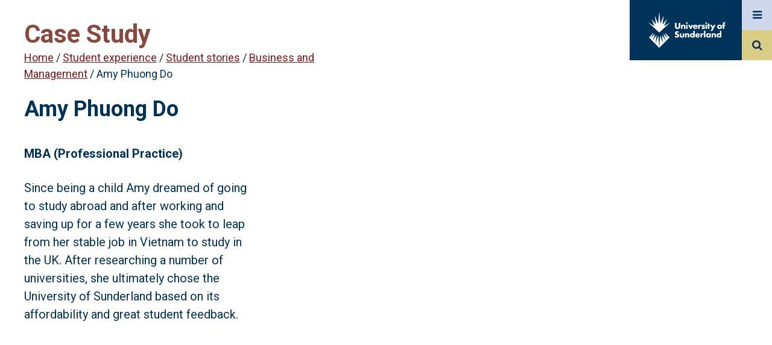

--- FILE ---
content_type: text/html; charset=UTF-8
request_url: https://www.sunderland.ac.uk/student-experience/student-case-studies/business-and-management/amy-phuong-do/
body_size: 28068
content:

<!DOCTYPE html>
<html lang="en">
	<head>
		<title>Amy Phuong Do | The University of Sunderland</title>
    <meta http-equiv="X-UA-Compatible" content="IE=edge" />

		<meta name="viewport" content="width=device-width, initial-scale=1">
    <meta name="DC.Language" content="en" />
    
    
    
    
    <meta name="description" content="Student - Since being a child Amy dreamed of going to study abroad and after working and saving up for a few years she took to leap from her stable job in Vietnam to study in the UK. After researching a number of universities, she ultimately chose the University of Sunderland based on its affordability and great student feedback." />
    
    <meta property="funnelback:type" content="student" />
    
    
    
     <!-- OpenGraph //-->
    <meta property="og:title" content="Amy Phuong Do" />
    <meta property="og:url" content="https://www.sunderland.ac.uk/student-experience/student-case-studies/business-and-management/amy-phuong-do/" />
    <meta property="og:site_name" content="University of Sunderland" />
    <meta property="og:image" content="https://www.sunderland.ac.uk/images/external-websites/www/case-studies/business/Amy-Phuong---Listing-Image.jpg" />
    <meta property="og:description" content="Student - Since being a child Amy dreamed of going to study abroad and after working and saving up for a few years she took to leap from her stable job in Vietnam to study in the UK. After researching a number of universities, she ultimately chose the University of Sunderland based on its affordability and great student feedback." />
    <meta property="og:category" content="Business and Management" />
    <meta property="og:updated_time" content="2022/06/28" />

    <!-- OpenGraph - Person //-->
    <meta property="profile:first_name" content="Amy" />
    <meta property="profile:last_name" content="Phuong Do" />

    <!-- Twitter Card //-->
    <meta name="twitter:title" content="Amy Phuong Do" />
    <meta name="twitter:card" content="summary_large_image" />
    <meta name="twitter:site" content="https://www.sunderland.ac.uk/student-experience/student-case-studies/business-and-management/amy-phuong-do/" />
    <meta name="twitter:image" content="https://www.sunderland.ac.uk/images/external-websites/www/case-studies/business/Amy-Phuong---Listing-Image.jpg" />
    <meta name="twitter:description" content="Student - Since being a child Amy dreamed of going to study abroad and after working and saving up for a few years she took to leap from her stable job in Vietnam to study in the UK. After researching a number of universities, she ultimately chose the University of Sunderland based on its affordability and great student feedback." />

    <!-- Organisation-specific metadata //-->
    <meta name="staff:faculty" content="School of Education" />
    <meta name="staff:role" content="Student - Business and Management" />

    <!-- Auto-generated metadata //-->
    <meta name="dcterms:published" content="2022/06/28" />
    <meta name="dcterms:language" content="en" />
    
<link rel="stylesheet" href="https://fonts.googleapis.com/css?family=Roboto:300,400,700">    
<link href="https://www.sunderland.ac.uk/assets/css-2021/style.css" rel="stylesheet">
    
    
    
    <script src="https://www.sunderland.ac.uk/assets/js-2021/jquery.min.js"></script>
    <link href="https://www.sunderland.ac.uk/assets/css-2021/magnific-popup.css" rel="stylesheet">
    


    
    <!-- Google Tag Manager -->
<script>

(function(w,d,s,l,i){w[l]=w[l]||[];w[l].push({'gtm.start':
new Date().getTime(),event:'gtm.js'});var f=d.getElementsByTagName(s)[0],
j=d.createElement(s),dl=l!='dataLayer'?'&l='+l:'';j.async=true;j.src=
'https://www.googletagmanager.com/gtm.js?id='+i+dl;f.parentNode.insertBefore(j,f);
})(window,document,'script','dataLayer','GTM-5X2B2P');

</script>
<!-- End Google Tag Manager -->

<link href="https://cdnjs.cloudflare.com/ajax/libs/font-awesome/4.7.0/css/font-awesome.min.css" rel="stylesheet">

<meta name="facebook-domain-verification" content="e84xqv6ax0vd5am1tnx9h0r491s41i" />
<meta name="theme-color" content="#003359">


 


 

 

    

    
	</head>
	<body>
    <div class="progress"></div>
    <a href="#accessibility" class="sr-only accessibility-show-on-focus">Jump to accessibility statement</a>
    <a class="sr-only accessibility-show-on-focus" href="#maincontent" accesskey="S" title="Skip to content (access key = S)">Skip to content</a>
    <!-- Google Tag Manager (noscript) -->
<noscript><iframe src="https://www.googletagmanager.com/ns.html?id=GTM-5X2B2P"
height="0" width="0" style="display:none;visibility:hidden"></iframe></noscript>
<!-- End Google Tag Manager (noscript) -->
    
<header id="masthead">
    <a href="/" class="logo" alt="University of Sunderland logo" aria-label="University of Sunderland logo">
    <span class="site-title">The University of Sunderland</span>
  <svg version="1.1" id="logo_svg" xmlns="http://www.w3.org/2000/svg" xmlns:xlink="http://www.w3.org/1999/xlink" x="0px" y="0px"
   viewBox="0 0 1144.81 537.56" style="enable-background:new 0 0 200 90;" xml:space="preserve">
<style type="text/css">
  .logo__text{fill:#FFFFFF;}
  #logo_svg {padding:20px; width:100%;}
</style>
<g>
  <g>
    <path class="logo__spark" d="M313.57,160.91l-76.72,45.51c-1.31,0.77-2.85-0.55-2.28-1.96l38.24-94.09c0.69-1.7-1.58-3.02-2.71-1.58
      l-57.52,73.08c-1,1.27-3.04,0.4-2.81-1.2l16.58-117.68c0.26-1.85-2.33-2.55-3.04-0.82l-43.18,105.57
      c-0.63,1.54-2.89,1.2-3.04-0.46L162.48,6.96c-0.17-1.92-2.98-1.92-3.16,0l-14.61,160.31c-0.15,1.65-2.42,1.99-3.04,0.46
      L98.5,62.16c-0.71-1.73-3.3-1.03-3.04,0.82l16.58,117.68c0.23,1.6-1.81,2.47-2.81,1.2l-57.52-73.08c-1.14-1.44-3.4-0.12-2.71,1.58
      l38.24,94.09c0.57,1.41-0.97,2.73-2.28,1.96L8.24,160.91c-1.64-0.97-3.29,1.25-1.88,2.53L160.9,304.16l154.54-140.72
      C316.86,162.16,315.21,159.93,313.57,160.91z"/>
    <path class="logo__spark" d="M314.31,377.79l-63.93-64.15c-2.17-2.18-5.66,0.56-4.06,3.19l45.75,75.08l-62.41-62.03
      c-1.95-1.93-5.17,0.08-4.29,2.67l31.84,94.26l-50.69-79.25c-1.49-2.33-5.1-1.03-4.77,1.71l14.39,120.41l-37.52-111.62
      c-0.9-2.68-4.84-2.19-5.05,0.63L160.9,522.34l-12.65-163.67c-0.22-2.82-4.15-3.31-5.05-0.63l-37.52,111.62l14.39-120.41
      c0.33-2.74-3.28-4.03-4.77-1.71L64.6,426.8l31.84-94.26c0.88-2.6-2.35-4.61-4.29-2.67L29.73,391.9l45.75-75.08
      c1.6-2.63-1.89-5.37-4.06-3.19L7.5,377.79l153.4,154.32L314.31,377.79z"/>
    <path class="logo__text" d="M417.36,161.41v52.09c0,3.81,0.14,9.66,4.63,14.01c2.72,2.58,7.07,4.35,11.15,4.35
      c4.08,0,8.3-1.63,10.88-3.94c5.44-4.76,5.3-11.43,5.3-16.46v-50.05h23.53v50.46c0,9.52-0.41,19.45-10.2,29.38
      c-7.61,7.75-17.13,11.29-29.92,11.29c-14.28,0-24.48-4.9-30.06-10.88c-7.89-8.57-8.84-20.13-8.84-29.79v-50.46H417.36z"/>
    <path class="logo__text" d="M484.25,189.7h21.76v7.61c5.98-7.88,14.01-8.97,19.31-8.97c6.25,0,12.92,1.5,17.95,6.53
      c5.17,5.17,5.71,10.33,5.71,17v38.62h-21.76v-30.73c0-3.54,0.14-8.84-2.72-11.83c-2.04-2.18-4.76-2.58-6.94-2.58
      c-3.4,0-6.25,1.22-8.02,2.85c-2.18,2.04-3.54,5.99-3.54,9.66v32.64h-21.76V189.7z"/>
    <path class="logo__text" d="M571.3,152.16c6.8,0,12.24,5.44,12.24,12.24c0,6.8-5.44,12.24-12.24,12.24c-6.8,0-12.24-5.44-12.24-12.24
      C559.06,157.6,564.5,152.16,571.3,152.16z M582.18,189.7v60.79h-21.76V189.7H582.18z"/>
    <path class="logo__text" d="M612.65,189.7l14.55,31.14l14.82-31.14h24.21l-31.69,60.79h-14.82l-31.42-60.79H612.65z"/>
    <path class="logo__text" d="M729.21,224.1h-45.29c0,3.26,1.22,7.61,3.81,10.2c1.36,1.36,4.08,3,8.98,3c0.54,0,4.35-0.14,7.07-1.64
      c1.36-0.82,2.86-2.18,3.81-4.08h20.81c-0.95,3.4-2.86,8.16-7.34,12.51c-4.49,4.35-11.56,8.43-24.75,8.43
      c-8.03,0-17.68-1.77-25.16-9.25c-3.94-3.94-8.97-11.43-8.97-22.98c0-10.2,3.81-18.36,9.11-23.53c5.03-4.9,12.92-8.84,24.89-8.84
      c7.07,0,16.18,1.5,23.39,8.3c8.57,8.16,9.66,18.77,9.66,25.57V224.1z M709.22,211.59c-0.55-2.31-1.91-4.9-3.54-6.53
      c-2.85-2.86-6.8-3.27-8.97-3.27c-3.67,0-6.53,0.95-8.84,3.27c-1.5,1.63-2.86,3.81-3.27,6.53H709.22z"/>
    <path class="logo__text" d="M738.34,189.85h21.76v9.93c2.18-4.08,5.3-6.8,8.57-8.43c3.26-1.77,7.21-2.45,11.29-2.45
      c0.55,0,1.49,0.14,4.35,0.27v20.53c-1.09-0.54-4.08-2.18-9.39-2.18c-2.85,0-6.8,0.41-9.93,3.27c-4.62,4.21-4.89,10.61-4.89,13.87
      v25.97h-21.76V189.85z"/>
    <path class="logo__text" d="M858.44,152.16c6.8,0,12.24,5.44,12.24,12.24c0,6.8-5.44,12.24-12.24,12.24c-6.8,0-12.24-5.44-12.24-12.24
      C846.2,157.6,851.64,152.16,858.44,152.16z M869.32,189.7v60.79h-21.76V189.7H869.32z"/>
    <path class="logo__text" d="M904.95,207.51v42.98h-21.76v-42.98h-6.94V189.7h6.94V169.7h21.76v19.99h7.64v17.82H904.95z"/>
    <path class="logo__text" d="M944.74,242.19l-29.38-52.49h25.3l16.18,31.14l15.78-31.14h24.88l-48.82,91.94h-24.34L944.74,242.19z"/>
    <path class="logo__text" d="M826.2,212.95l-3.94-1.09c-3.4-0.95-5.17-0.95-7.21-1.77c-1.36-0.55-2.58-1.49-2.58-3.4
      c0-1.36,0.68-2.31,1.91-2.99c1.36-0.82,2.85-1.22,5.03-1.22c3.21,0,6.74,1.08,9.57,2.22l0.01-0.01l1.86,0.76l7.33-13.85
      c-3.54-1.5-10.47-3.94-19.45-3.94c-8.98,0-17.14,2.58-21.76,7.34c-3.4,3.54-5.71,8.97-5.71,14.82c0,4.62,1.63,8.02,3.94,10.47
      c3.26,3.54,7.61,4.62,10.61,5.3l5.71,1.36c2.18,0.55,4.35,0.95,5.71,2.18c0.95,0.82,1.09,1.77,1.09,2.72
      c0,1.09-0.14,1.91-1.09,2.86c-1.36,1.22-3.94,1.63-5.58,1.63c-2.31,0-5.71-0.55-8.43-1.5c-1.13-0.36-2.28-0.84-3.41-1.38
      l-0.01,0.02l-5.57-2.57l-7.46,14.54c10.47,6.39,19.04,7.07,24.48,7.07c5.03,0,15.37-0.55,22.44-7.62c3-2.85,6.12-7.75,6.12-15.09
      c0-4.49-1.63-9.25-4.62-12.1C833.41,215.95,829.06,213.77,826.2,212.95z"/>
    <path class="logo__text" d="M487.82,317.43v34c0,2.45,0.41,6.26,3.27,8.84c2.18,1.91,5.03,2.31,7.61,2.31c2.72,0,5.3-0.27,7.75-2.58
      c2.72-2.72,3.13-5.85,3.13-8.57v-34h21.76v37.94c0,5.17-0.41,10.75-5.85,16.32c-7.48,7.75-17.95,8.57-26.25,8.57
      c-9.11,0-20.27-0.95-27.47-8.7c-4.62-4.9-5.71-10.33-5.71-16.18v-37.94H487.82z"/>
    <path class="logo__text" d="M542.91,317.43h21.76v7.62c5.98-7.89,14-8.97,19.31-8.97c6.26,0,12.92,1.49,17.95,6.53
      c5.17,5.17,5.71,10.33,5.71,17v38.63h-21.76v-30.74c0-3.54,0.13-8.84-2.72-11.83c-2.04-2.18-4.76-2.59-6.94-2.59
      c-3.4,0-6.26,1.23-8.03,2.86c-2.18,2.04-3.53,5.98-3.53,9.66v32.64h-21.76V317.43z"/>
    <path class="logo__text" d="M687.9,378.23h-21.76v-6.67c-6.12,7.89-14.15,8.7-18.36,8.7c-8.7,0-15.64-2.85-21.35-8.43
      c-6.12-5.98-9.79-14.55-9.79-24.21c0-10.33,4.35-18.77,9.93-24.07c5.98-5.71,14.01-8.16,21.49-8.16c8.3,0,14.15,3.67,18.09,7.89
      v-44.2h21.76V378.23z M662.19,358.1c2.85-2.58,4.62-6.67,4.62-10.33c0-3.4-1.9-7.48-4.08-9.79c-2.45-2.58-5.85-4.08-9.93-4.08
      c-4.63,0-7.76,2.04-9.66,3.94c-2.45,2.45-4.22,6.25-4.22,10.33c0,3.13,1.36,6.66,4.22,9.52c2.99,2.99,6.53,4.08,9.66,4.08
      C656.34,361.77,659.88,360.14,662.19,358.1z"/>
    <path class="logo__text" d="M763.93,351.84h-45.29c0,3.27,1.23,7.62,3.81,10.2c1.36,1.36,4.08,2.99,8.97,2.99c0.55,0,4.35-0.14,7.07-1.63
      c1.36-0.82,2.85-2.18,3.81-4.08h20.81c-0.95,3.4-2.85,8.16-7.34,12.51c-4.49,4.35-11.56,8.43-24.75,8.43
      c-8.03,0-17.68-1.77-25.16-9.25c-3.94-3.94-8.98-11.42-8.98-22.98c0-10.2,3.81-18.36,9.12-23.53c5.03-4.9,12.92-8.84,24.88-8.84
      c7.07,0,16.18,1.5,23.4,8.3c8.57,8.16,9.65,18.77,9.65,25.57V351.84z M743.94,339.33c-0.54-2.31-1.9-4.9-3.54-6.53
      c-2.85-2.85-6.8-3.26-8.97-3.26c-3.67,0-6.53,0.95-8.84,3.26c-1.49,1.63-2.85,3.81-3.26,6.53H743.94z"/>
    <path class="logo__text" d="M847.05,279.08v99.14h-21.76v-99.14H847.05z"/>
    <path class="logo__text" d="M905.54,317.43h21.76v60.8h-21.76v-6.67c-5.03,6.94-12.92,8.7-18.91,8.7c-6.53,0-14.55-1.91-21.89-9.66
      c-5.85-6.25-8.7-13.19-8.7-22.31c0-11.42,4.49-19.45,9.38-24.34c5.17-5.17,13.19-8.57,21.9-8.57c9.79,0,15.64,5.03,18.22,7.89
      V317.43z M882.69,337.84c-2.99,2.85-4.35,6.8-4.35,9.93c0,3.54,1.5,7.34,4.22,9.93c2.31,2.18,6.12,4.08,9.79,4.08
      c3.54,0,7.07-1.5,9.79-4.22c1.9-1.9,4.08-4.9,4.08-9.79c0-2.86-0.82-6.67-4.21-9.93c-2.04-1.91-5.17-3.94-9.79-3.94
      C889.49,333.89,885.82,334.84,882.69,337.84z"/>
    <path class="logo__text" d="M938.87,317.43h21.76v7.62c5.98-7.89,14-8.97,19.31-8.97c6.26,0,12.92,1.49,17.95,6.53
      c5.17,5.17,5.71,10.33,5.71,17v38.63h-21.76v-30.74c0-3.54,0.13-8.84-2.72-11.83c-2.04-2.18-4.76-2.59-6.94-2.59
      c-3.4,0-6.26,1.23-8.03,2.86c-2.18,2.04-3.53,5.98-3.53,9.66v32.64h-21.76V317.43z"/>
    <path class="logo__text" d="M1083.86,378.23h-21.76v-6.67c-6.12,7.89-14.15,8.7-18.36,8.7c-8.7,0-15.64-2.85-21.35-8.43
      c-6.12-5.98-9.79-14.55-9.79-24.21c0-10.33,4.35-18.77,9.93-24.07c5.98-5.71,14.01-8.16,21.49-8.16c8.3,0,14.15,3.67,18.09,7.89
      v-44.2h21.76V378.23z M1058.15,358.1c2.85-2.58,4.62-6.67,4.62-10.33c0-3.4-1.9-7.48-4.08-9.79c-2.45-2.58-5.85-4.08-9.93-4.08
      c-4.63,0-7.76,2.04-9.66,3.94c-2.45,2.45-4.22,6.25-4.22,10.33c0,3.13,1.36,6.66,4.22,9.52c2.99,2.99,6.53,4.08,9.66,4.08
      C1052.3,361.77,1055.84,360.14,1058.15,358.1z"/>
    <path class="logo__text" d="M809.63,335.11h9.39v-18.36c-2.85-0.14-3.81-0.27-4.35-0.27c-4.08,0-8.02,0.68-11.29,2.45
      c-3.26,1.63-6.39,4.35-8.57,8.43v-9.93h-21.76v60.8h21.76v-25.98c0-3.26,0.27-9.65,4.9-13.87
      C802.84,335.53,806.78,335.12,809.63,335.11L809.63,335.11z"/>
    <path class="logo__text" d="M450.81,331.99c-4.76-5.17-10.74-7.21-16.46-8.97l-7.21-2.18c-5.58-1.64-7.21-3.27-7.89-4.08
      c-0.95-1.22-1.22-2.45-1.22-4.08c0-2.04,0.95-3.54,2.31-4.89c2.31-2.18,5.44-2.72,7.76-2.72c1.98,0,4.86,0.23,8.49,1.82l0-0.01
      l7.51,3.32l8.88-17.37c-8.57-4.49-19.04-7.34-28.01-7.34c-11.02,0-18.63,3.94-23.26,8.57c-3.94,3.94-8.3,10.74-8.3,21.9
      c0,4.62,0.55,11.02,5.17,16.05c3.67,4.08,9.25,6.12,13.06,7.34l6.12,1.91c5.85,1.77,9.39,2.72,11.7,4.76
      c1.91,1.63,2.59,3.67,2.59,5.44c0,2.31-0.95,4.35-2.31,5.71c-1.5,1.63-4.35,3.13-9.11,3.13c-4.41,0-8.65-1.34-12.42-3.29l0,0.01
      l-9.03-4.74l-9.42,17.81c6.53,4.49,12.24,6.67,13.73,7.21c6.67,2.45,12.1,2.99,17.82,2.99c9.66,0,19.04-1.5,26.79-9.25
      c6.53-6.53,8.57-14.55,8.57-22.85C456.66,341.91,455.44,336.88,450.81,331.99z"/>
    <g>
      <path class="logo__text" d="M1084.09,242.47c-8.03,7.89-17.41,10.06-27.2,10.06c-8.84,0-18.63-1.77-27.06-10.06
        c-6.67-6.53-9.39-14.28-9.39-22.44c0-10.88,4.9-17.95,9.39-22.3c5.03-4.9,13.87-10.06,27.06-10.06c13.46,0,22.17,5.3,27.2,10.06
        c4.49,4.35,9.38,11.42,9.38,22.3C1093.47,228.19,1090.75,235.94,1084.09,242.47z M1047.23,210.1c-2.72,2.58-4.22,6.39-4.22,9.93
        c0,3.67,1.77,7.21,4.22,9.66c2.58,2.58,6.12,4.08,9.79,4.08c3.54,0,7.07-1.5,9.66-4.08c2.72-2.58,4.21-6.12,4.21-9.66
        c0-3.26-1.49-7.21-4.21-9.93c-2.45-2.31-6.26-3.94-9.66-3.94C1053.48,206.15,1049.68,207.78,1047.23,210.1z"/>
      <path class="logo__text" d="M1125.98,181.13c0-2.99,0.14-7.62,2.45-10.2c0.94-1.08,2.84-2.3,6.08-2.31v0h0.01c0.01,0,0.02,0,0.03,0
        c0.01,0,0.04,0,0.05,0h6.75v-16.73c-3.13-1.22-6.39-2.04-10.47-2.04c-7.21,0-15.5,2.18-21.08,9.65
        c-4.89,6.53-5.58,13.46-5.58,19.99v10.2h-7.61v17.82h7.61v42.98h21.76v-42.98h15.23V189.7h-15.23V181.13z"/>
    </g>
  </g>
</g>
</svg>
</a>
  <label tabindex="0" for="menu_toggle" class="menu"><span class="sr-only">Menu</span>
    <em class="fa fa-bars" aria-hidden="true" title="menu"></em>
  </label>
  <label tabindex="0" for="search_toggle" class="search"><span class="sr-only">Search</span>
    <em class="fa fa-search" aria-hidden="true" title="search"></em>
  </label>
  
</header>
    
    
 <input type="checkbox" id="menu_toggle" data-flyout="true"/>
<div class="site_fullpage_wrapper menu">
    <div class="site_menu--container">
        <header tabindex="0" class="close_menu"><div>Close menu</div></header>
        <nav class="menu_list--wrapper">
            <ul class="menu_list" id="site_menu">
                <li class="menu_list--item"><a href="https://www.sunderland.ac.uk/study/">Study</a>
<ul class="multilevel-linkul-0">
<li><a href="https://www.sunderland.ac.uk/study/subject-areas/">Subject areas and courses</a></li>
<li><a href="https://www.sunderland.ac.uk/study/undergraduate/">Undergraduate study</a></li>
<li><a href="https://www.sunderland.ac.uk/study/pg-study/">Postgraduate study</a></li>
<li><a href="https://www.sunderland.ac.uk/study/international/">International study</a></li>
<li><a href="https://www.sunderland.ac.uk/study/scholarships-discounts-and-specialised-grants/">Scholarships and bursaries</a></li>
<li><a href="https://www.sunderland.ac.uk/study/study-abroad/">Study Abroad</a></li>
<li><a href="https://www.sunderland.ac.uk/study/short-courses-cpd/">Short courses and CPD</a></li>
<li><a href="https://www.sunderland.ac.uk/study/higher-and-degree-apprenticeships/">Higher and degree apprenticeships</a></li>
<li><a href="https://www.sunderland.ac.uk/study/independent-distance-learning/">Online and distance learning</a></li>
<li><a href="https://www.sunderland.ac.uk/study/late-applicants/">Yet to apply</a></li>
<li><a href="https://www.sunderland.ac.uk/study/register-interest/">Register your interest</a></li>
<li><a href="https://www.sunderland.ac.uk/prospectus/">Request a prospectus</a></li>

</ul>

</li><li class="menu_list--item"><a href="https://www.sunderland.ac.uk/open-days/">Open Days and events</a>
<ul class="multilevel-linkul-0">
<li><a href="https://www.sunderland.ac.uk/open-days/">Open Days</a></li>
<li><a href="https://www.sunderland.ac.uk/events/">Events</a></li>
<li><a href="https://www.sunderland.ac.uk/open-days/applicant-experience/">Applicant and offer holder days</a></li>
<li><a href="https://www.sunderland.ac.uk/open-days/tours/">Campus tours</a></li>
<li><a href="https://experience.sunderland.ac.uk/" target="_blank">Virtual Experience</a></li>
<li><a href="https://www.sunderland.ac.uk/graduationlive/">Graduations</a></li>

</ul>

</li><li class="menu_list--item"><a href="https://www.sunderland.ac.uk/fees-funding-support/">Fees and funding support</a>
<ul class="multilevel-linkul-0">
<li><a href="https://www.sunderland.ac.uk/fees-funding-support/tuition-fees/">Tuition fees and student loans</a></li>
<li><a href="https://www.sunderland.ac.uk/fees-funding-support/financial-support/">Financial support</a></li>
<li><a href="https://www.sunderland.ac.uk/study/scholarships-discounts-and-specialised-grants/">Scholarships and bursaries</a></li>
<li><a href="https://www.sunderland.ac.uk/fees-funding-support/placements-jobs/">Placements and job opportunities</a></li>
<li><a href="https://www.sunderland.ac.uk/fees-funding-support/cost-of-living/">Cost of living</a></li>

</ul>

</li><li class="menu_list--item"><a href="https://www.sunderland.ac.uk/student-experience/">Student experience</a>
<ul class="multilevel-linkul-0">
<li><a href="https://www.sunderland.ac.uk/student-experience/living-in-sunderland/">Living in Sunderland</a></li>
<li><a href="https://www.sunderland.ac.uk/student-experience/on-campus/">On campus</a></li>
<li><a href="https://www.sunderland.ac.uk/student-experience/chat-to-students-staff/">Chat to our students</a></li>
<li><a href="https://www.sunderland.ac.uk/student-experience/accommodation/">Accommodation</a></li>
<li><a href="https://www.sunderlandsu.co.uk/" target="_blank">Students' Union</a></li>
<li><a href="https://www.sunderland.ac.uk/student-experience/explore/">Discover Sunderland blog</a></li>
<li><a href="https://www.sunderland.ac.uk/student-experience/student-case-studies/">Student stories</a></li>
<li><a href="https://www.sunderland.ac.uk/student-experience/student-support/">Student support </a></li>
<li><a href="https://experience.sunderland.ac.uk/" target="_blank">Virtual Experience</a></li>

</ul>

</li><li class="menu_list--item"><a href="https://www.sunderland.ac.uk/more/research/">Research</a></li><li class="menu_list--item"><a href="https://www.sunderland.ac.uk/about/">About</a>
<ul class="multilevel-linkul-0">
<li><a href="https://www.sunderland.ac.uk/about/about-the-university/">About the University</a></li>
<li><a href="https://www.sunderland.ac.uk/about/our-campuses/">Our campuses</a></li>
<li><a href="https://www.sunderland.ac.uk/about/our-achievements/">Our achievements</a></li>
<li><a href="https://www.sunderland.ac.uk/about/staff/">Academic staff profiles</a></li>
<li><a href="https://www.sunderland.ac.uk/about/100-years-of-pharmacy/">100 years of Pharmacy</a></li>
<li><a href="https://www.sunderland.ac.uk/about/sustainability/">Sustainability</a></li>
<li><a href="https://www.sunderland.ac.uk/about/equality-diversity-inclusion/">Equality, Diversity and Inclusion</a></li>
<li><a href="https://www.sunderland.ac.uk/30th-anniversary/">30th Anniversary </a></li>
<li><a href="https://www.sunderland.ac.uk/about/universities-for-north-east-england/">Universities for North East England</a></li>

</ul>

</li><li class="menu_list--item"><a href="https://www.sunderland.ac.uk/help/">Help and advice</a>
<ul class="multilevel-linkul-0">
<li><a href="https://www.sunderland.ac.uk/help/">Frequently asked questions</a></li>
<li><a href="https://www.sunderland.ac.uk/help/parents/">Information for parents and supporters</a></li>
<li><a href="https://www.sunderland.ac.uk/help/mature/">Mature students</a></li>
<li><a href="https://www.sunderland.ac.uk/help/care-experienced-support/">Support for care experienced students</a></li>
<li><a href="https://www.sunderland.ac.uk/help/estranged-support/">Support for estranged students</a></li>
<li><a href="https://www.sunderland.ac.uk/help/armed-forces-support/">Support for armed forces and veterans</a></li>
<li><a href="https://www.sunderland.ac.uk/help/gtrsb-support/">Support for GTRSB students</a></li>

</ul>

</li><li class="menu_list--item"><a href="https://www.sunderland.ac.uk/more/">More...</a>
<ul class="multilevel-linkul-0">
<li><a href="https://www.sunderland.ac.uk/more/schools-colleges/">Information for schools and colleges</a></li>
<li><a href="https://www.sunderland.ac.uk/more/enterprise-innovation/">Business Services</a></li>
<li><a href="https://alumni.sunderland.ac.uk/" target="_top">Alumni</a></li>
<li><a href="https://www.sunderland.ac.uk/more/news/">News and media resources</a></li>

</ul>

</li>
            </ul>
        </nav>
    </div>
</div>
<!-- Need to implement this - http://stackoverflow.com/questions/9280258/prevent-body-scrolling-but-allow-overlay-scrolling -->
<input type="checkbox" id="search_toggle" data-flyout="true" onclick="if(this.checked){ document.getElementById('query').focus();}"/>
<div class="site_fullpage_wrapper search">
    <div class="site_search--container">
        <header tabindex="0" class="close_search"><p class="sr-only">Close</p><div>Close menu</div></header>
        <form class="site_search--form" action="https://search1.sunderland.ac.uk/s/search.html" method="GET">
          <input type="hidden" name="collection" value="sunderland~sp-main" />
          <label for="query">Search query</label>        
          <input required name="query" id="query" title="Search query" type="search" value="" placeholder="Search" class="form-control query" />
          <button type="submit"><p class="sr-only">Search</p><em class="fa fa-search" aria-hidden="true" title="search"></em></button>
        </form>
    </div>
</div>

   
    

<style>.introInfo{margin-bottom: 0 !important;font-weight: 700;}.introInfoLocation{font-weight: 700;}.subject_hub .case_study--header_wrapper h2{margin-bottom:5px;}</style>

<div class="page_wrap subject_hub">
    <header class="case_study--intro">
      <!--<div class="contain">
        <div class="pop-holder">
          <span class="play-btn pop-hero-vid">
            <i class="popup-youtube fa fa-play-circle" aria-hidden="true" href="https://www.youtube.com/embed/SKcmRVkJJ60" data-featherlight="iframe" data-featherlight-iframe-width="960" data-featherlight-iframe-height="540"></i>
            <p>Play the video</p>
          </span>
        </div>
      </div>-->
        <div class="case_study--header_wrapper 123152">
            <div class="page--title wrap-title"><h1>Case Study</h1>
              <div class="breadcrumb-trail">
                <a href="/">Home</a> / <a href="https://www.sunderland.ac.uk/student-experience/">Student experience</a> / <a href="https://www.sunderland.ac.uk/student-experience/student-case-studies/">Student stories</a> / <a href="https://www.sunderland.ac.uk/student-experience/student-case-studies/business-and-management/">Business and Management</a> / Amy Phuong Do
              </div>
          	</div>
            <h2>Amy Phuong Do</h2>
          <p class="introInfoLocation"></p>
          	<p class="introInfo">MBA (Professional Practice)</p>
          <p class="introInfo"></p>
          <p class="introInfo"></p>
          	
          <br>
            <p id="maincontent">Since being a child Amy dreamed of going to study abroad and after working and saving up for a few years she took to leap from her stable job in Vietnam to study in the UK. After researching a number of universities, she ultimately chose the University of Sunderland based on its affordability and great student feedback.</p>
          
          
          
          

          <div class="case_study--header_image" style="background-image: url('https://www.sunderland.ac.uk/images/external-websites/www/case-studies/business/Amy-Phuong-Portrait-Image.jpg');"></div>

        </div>
    </header>
    <section class="offer quote" style="background-image: linear-gradient(to bottom, rgba(216, 233, 237,0.8) 0%,rgba(216, 233, 237, 085) 100%), url();">
        <div>
            <article class="show_quote"><p>Since I was a child, I have always dreamed of studying abroad, so after 3 years of working and having a certain amount of savings, I decided to use my savings for my studies in the UK. I believe that it was the right decision as it not only helps me gain more knowledge, improve my skills, and enhance my career prospects but also gives me the opportunity to explore the world outside.</p>
<p>After researching several universities in the UK, I chose the University of Sunderland since the tuition fees for the MBA programme here are quite affordable. In addition, the University also offers attractive scholarships for international students and has good feedback from students who have studied at the university.</p>
<p>My lecturers are very friendly and supportive. They always encourage us to ask questions and develop critical thinking. In my class, there were a lot of group activities, which helped us easily get to know each other and make friends from the very beginning of the course. These activities helped us develop teamwork and leadership skills which are essential to becoming a manager in the future.</p>
<p>My classmates are of all ages and come from different countries. The cultural differences help us have a more multi-dimensional view and feel it is so interesting when working in groups together.</p>
<p>I am very grateful to the Placement Support Team who supported me when finding a placement. With the assistance of the team, I got the opportunity to do my placement at the University&rsquo;s International Office. The team provided me with recruitment information, guided me in creating a professional CV, prepared me for interviews, and supported me throughout my placement.</p>
<p>The work placement gave me a chance to put the theory I have learned into practice and improve necessary skills such as time management, teamwork, and customer service skills. It was not my first job, but it is completely different to my previous work because the work cultures in the UK and Vietnam are different.</p>
<p>Now, I have completed my course, achieved my goals and got a new job. It is more than I expected. My course at Sunderland not only has armed me with the necessary knowledge and skills but has also given me interesting experiences. Thanks to the University of Sunderland for making me a better version of myself.</p>
              <p class="publishDate">Published 28 June 2022</p>
                  
          </article>
        </div>
    </section>

<section style="padding: 0;" class="courses undergrad">
<aside class="cta_openday">
<h2>Sound good? Change your life.</h2>
<a href="https://www.sunderland.ac.uk/study/business-and-management/mba-placement/" class="apply">
  MBA (Professional Practice)
</a>
</aside>
</section>  
  
  
  
 
  
  
  
  	
    
    <section class="courses undergrad">
<header>
            <h2>More case studies</h2>
  		<nav>
            <form>
                <label for="search-case-studies" class="sr-only">Search for something specific</label>              
                <input type="search" class="search" id="search-case-studies" placeholder="Looking for something specific?">
                <button type="submit" title="Search case studies"><p class="sr-only">Search</p><i class="fa fa-search"></i></button>
            </form>
  		</nav>
       </header>
<div class="course_scroll">
<div class="courses_slider">
<!-- <div class="course_slide 41356">
<div class="course_slide--inner">
<a href="https://www.sunderland.ac.uk/student-experience/student-case-studies/business-and-management/abedalrahman-al-zghoul/" class="figure"><img src="https://www.sunderland.ac.uk/images/external-websites/www/case-studies/business/AAZ-small.jpg" alt="Abedalrahman Al-Zghoul, MBA, Creative and Cultural" /></a>
<a class="case-study-course" href="https://www.sunderland.ac.uk/student-experience/student-case-studies/business-and-management/abedalrahman-al-zghoul/">Abedalrahman Al-Zghoul</a><br />
<a href=""></a>
</div>
</div> -->

<div class="course_slide 41356">
<div class="course_slide--inner">
<a href="https://www.sunderland.ac.uk/student-experience/student-case-studies/business-and-management/abedalrahman-al-zghoul/" class="figure"><img src="https://www.sunderland.ac.uk/images/external-websites/www/case-studies/business/AAZ-small.jpg" alt="Abedalrahman Al-Zghoul, MBA, Creative and Cultural" width="1156" height="844" />Abedalrahman Al-Zghoul</a>

</div>
</div> 
<!-- <div class="course_slide 113505">
<div class="course_slide--inner">
<a href="https://www.sunderland.ac.uk/student-experience/student-case-studies/business-and-management/ahmed-hussein/" class="figure"><img src="https://www.sunderland.ac.uk/images/external-websites/www/case-studies/business/Ahmed-Hussein-listing-image.jpg" alt="Ahmed Hussein" /></a>
<a class="case-study-course" href="https://www.sunderland.ac.uk/student-experience/student-case-studies/business-and-management/ahmed-hussein/">Ahmed Hussein</a><br />
<a href="https://www.sunderland.ac.uk/study/business-and-management/undergraduate-business-marketing-management/">BA (Hons) Business and Marketing Management</a>
</div>
</div> -->

<div class="course_slide 113505">
<div class="course_slide--inner">
<a href="https://www.sunderland.ac.uk/student-experience/student-case-studies/business-and-management/ahmed-hussein/" class="figure"><img src="https://www.sunderland.ac.uk/images/external-websites/www/case-studies/business/Ahmed-Hussein-listing-image.jpg" alt="Ahmed Hussein" width="578" height="422" />Ahmed Hussein</a>
<a href="https://www.sunderland.ac.uk/study/business-and-management/undergraduate-business-marketing-management/">BA (Hons) Business and Marketing Management</a>
</div>
</div> 
<!-- <div class="course_slide 37896">
<div class="course_slide--inner">
<a href="https://www.sunderland.ac.uk/student-experience/student-case-studies/business-and-management/ahmed-n-al-nasr/" class="figure"><img src="https://www.sunderland.ac.uk/images/external-websites/www/case-studies/business/AhmedNasrMedium.png" alt="AhmedNasrMedium" /></a>
<a class="case-study-course" href="https://www.sunderland.ac.uk/student-experience/student-case-studies/business-and-management/ahmed-n-al-nasr/">Ahmed N. Al-Nasr</a><br />
<a href="https://www.sunderland.ac.uk/study/business-and-management/undergraduate-business-management/">BA (Hons) Business and Management</a>
</div>
</div> -->

<div class="course_slide 37896">
<div class="course_slide--inner">
<a href="https://www.sunderland.ac.uk/student-experience/student-case-studies/business-and-management/ahmed-n-al-nasr/" class="figure"><img src="https://www.sunderland.ac.uk/images/external-websites/www/case-studies/business/AhmedNasrMedium.png" alt="AhmedNasrMedium" width="578" height="422" />Ahmed N. Al-Nasr</a>
<a href="https://www.sunderland.ac.uk/study/business-and-management/undergraduate-business-management/">BA (Hons) Business and Management</a>
</div>
</div> 
<!-- <div class="course_slide 64107">
<div class="course_slide--inner">
<a href="https://www.sunderland.ac.uk/student-experience/student-case-studies/business-and-management/alan-lloyd-blakey/" class="figure"><img src="https://www.sunderland.ac.uk/images/external-websites/www/case-studies/business/Alan-Blakely-Listing.jpg" alt="Alan Blakely Listing" /></a>
<a class="case-study-course" href="https://www.sunderland.ac.uk/student-experience/student-case-studies/business-and-management/alan-lloyd-blakey/">Alan Lloyd Blakey</a><br />
<a href="https://www.sunderland.ac.uk/study/business-and-management/undergraduate-hr-management/">BA (Hons) Business and Human Resource Management</a>
</div>
</div> -->

<div class="course_slide 64107">
<div class="course_slide--inner">
<a href="https://www.sunderland.ac.uk/student-experience/student-case-studies/business-and-management/alan-lloyd-blakey/" class="figure"><img src="https://www.sunderland.ac.uk/images/external-websites/www/case-studies/business/Alan-Blakely-Listing.jpg" alt="Alan Blakely Listing" width="578" height="422" />Alan Lloyd Blakey</a>
<a href="https://www.sunderland.ac.uk/study/business-and-management/undergraduate-hr-management/">BA (Hons) Business and Human Resource Management</a>
</div>
</div> 
<!-- <div class="course_slide 111212">
<div class="course_slide--inner">
<a href="https://www.sunderland.ac.uk/student-experience/student-case-studies/business-and-management/ashley-liddle/" class="figure"><img src="https://www.sunderland.ac.uk/images/external-websites/www/case-studies/business/Ashley-Liddle-Case-Study-Listing-Image.jpg" alt="Ashley Liddle listing image" /></a>
<a class="case-study-course" href="https://www.sunderland.ac.uk/student-experience/student-case-studies/business-and-management/ashley-liddle/">Ashley Liddle</a><br />
<a href="https://www.sunderland.ac.uk/study/integrated-foundation-year/ug-integrated-business-financial-management/">BA (Hons) Business and Financial Management with Integrated Foundation Year </a>
</div>
</div> -->

<div class="course_slide 111212">
<div class="course_slide--inner">
<a href="https://www.sunderland.ac.uk/student-experience/student-case-studies/business-and-management/ashley-liddle/" class="figure"><img src="https://www.sunderland.ac.uk/images/external-websites/www/case-studies/business/Ashley-Liddle-Case-Study-Listing-Image.jpg" alt="Ashley Liddle listing image" width="578" height="422" />Ashley Liddle</a>
<a href="https://www.sunderland.ac.uk/study/integrated-foundation-year/ug-integrated-business-financial-management/">BA (Hons) Business and Financial Management with Integrated Foundation Year </a>
</div>
</div> 
<!-- <div class="course_slide 118864">
<div class="course_slide--inner">
<a href="https://www.sunderland.ac.uk/student-experience/student-case-studies/business-and-management/cailean-carvalho/" class="figure"><img src="https://www.sunderland.ac.uk/images/external-websites/www/case-studies/business/Cailean-Carvalho-Listing-Image.jpg" alt="" /></a>
<a class="case-study-course" href="https://www.sunderland.ac.uk/student-experience/student-case-studies/business-and-management/cailean-carvalho/">Cailean Carvalho</a><br />
<a href="">BA (Hons) Business and Financial Management</a>
</div>
</div> -->

<div class="course_slide 118864">
<div class="course_slide--inner">
<a href="https://www.sunderland.ac.uk/student-experience/student-case-studies/business-and-management/cailean-carvalho/" class="figure"><img src="https://www.sunderland.ac.uk/images/external-websites/www/case-studies/business/Cailean-Carvalho-Listing-Image.jpg" alt="" width="578" height="422" />Cailean Carvalho</a>
<a href="">BA (Hons) Business and Financial Management</a>
</div>
</div> 
<!-- <div class="course_slide 41429">
<div class="course_slide--inner">
<a href="https://www.sunderland.ac.uk/student-experience/student-case-studies/business-and-management/chelsea-parker/" class="figure"><img src="https://www.sunderland.ac.uk/images/external-websites/www/case-studies/business/Chelsea-Parker-Medium.JPG" alt="Chelsea Parker Medium" /></a>
<a class="case-study-course" href="https://www.sunderland.ac.uk/student-experience/student-case-studies/business-and-management/chelsea-parker/">Chelsea Parker</a><br />
<a href="https://www.sunderland.ac.uk/study/business-and-management/undergraduate-hr-management/">BA (Hons) Business and Human Resource Management</a>
</div>
</div> -->

<div class="course_slide 41429">
<div class="course_slide--inner">
<a href="https://www.sunderland.ac.uk/student-experience/student-case-studies/business-and-management/chelsea-parker/" class="figure"><img src="https://www.sunderland.ac.uk/images/external-websites/www/case-studies/business/Chelsea-Parker-Medium.JPG" alt="Chelsea Parker Medium" width="578" height="422" />Chelsea Parker</a>
<a href="https://www.sunderland.ac.uk/study/business-and-management/undergraduate-hr-management/">BA (Hons) Business and Human Resource Management</a>
</div>
</div> 
<!-- <div class="course_slide 125567">
<div class="course_slide--inner">
<a href="https://www.sunderland.ac.uk/student-experience/student-case-studies/business-and-management/ehinomen-rose-umane/" class="figure"><img src="https://www.sunderland.ac.uk/images/external-websites/www/case-studies/business/Ehinomen-Rose-Umane---case-study-listing-image.jpg" alt="Ehinomen Rose Umane" /></a>
<a class="case-study-course" href="https://www.sunderland.ac.uk/student-experience/student-case-studies/business-and-management/ehinomen-rose-umane/">Ehinomen Rose Umane</a><br />
<a href="https://www.sunderland.ac.uk/study/business-and-management/postgraduate-marketing/">MA Marketing</a>
</div>
</div> -->

<div class="course_slide 125567">
<div class="course_slide--inner">
<a href="https://www.sunderland.ac.uk/student-experience/student-case-studies/business-and-management/ehinomen-rose-umane/" class="figure"><img src="https://www.sunderland.ac.uk/images/external-websites/www/case-studies/business/Ehinomen-Rose-Umane---case-study-listing-image.jpg" alt="Ehinomen Rose Umane" width="578" height="422" />Ehinomen Rose Umane</a>
<a href="https://www.sunderland.ac.uk/study/business-and-management/postgraduate-marketing/">MA Marketing</a>
</div>
</div> 
<!-- <div class="course_slide 144359">
<div class="course_slide--inner">
<a href="https://www.sunderland.ac.uk/student-experience/student-case-studies/business-and-management/elle-lemon/" class="figure"><img src="https://www.sunderland.ac.uk/images/external-websites/www/case-studies/business/Ellie-Lemon-course-listing-578x422.jpg" alt="Ellie smiling at the camera in a selfie" /></a>
<a class="case-study-course" href="https://www.sunderland.ac.uk/student-experience/student-case-studies/business-and-management/elle-lemon/">Elle Lemon</a><br />
<a href="https://www.sunderland.ac.uk/study/business-and-management/postgraduate-human-resource-management/">MSc Human Resource Management</a>
</div>
</div> -->

<div class="course_slide 144359">
<div class="course_slide--inner">
<a href="https://www.sunderland.ac.uk/student-experience/student-case-studies/business-and-management/elle-lemon/" class="figure"><img src="https://www.sunderland.ac.uk/images/external-websites/www/case-studies/business/Ellie-Lemon-course-listing-578x422.jpg" alt="Ellie smiling at the camera in a selfie" width="578" height="422" />Elle Lemon</a>
<a href="https://www.sunderland.ac.uk/study/business-and-management/postgraduate-human-resource-management/">MSc Human Resource Management</a>
</div>
</div> 
<!-- <div class="course_slide 60687">
<div class="course_slide--inner">
<a href="https://www.sunderland.ac.uk/student-experience/student-case-studies/business-and-management/ellie-mckenna/" class="figure"><img src="https://www.sunderland.ac.uk/images/external-websites/www/case-studies/business/Ellie-Mckenna-Case-Study-Medium-Listing-Image.jpg" alt="Ellie McKenna Listing" /></a>
<a class="case-study-course" href="https://www.sunderland.ac.uk/student-experience/student-case-studies/business-and-management/ellie-mckenna/">Ellie McKenna</a><br />
<a href="https://www.sunderland.ac.uk/study/business-and-management/undergraduate-hr-management/">BA (Hons) Business and Human Resource Management</a>
</div>
</div> -->

<div class="course_slide 60687">
<div class="course_slide--inner">
<a href="https://www.sunderland.ac.uk/student-experience/student-case-studies/business-and-management/ellie-mckenna/" class="figure"><img src="https://www.sunderland.ac.uk/images/external-websites/www/case-studies/business/Ellie-Mckenna-Case-Study-Medium-Listing-Image.jpg" alt="Ellie McKenna Listing" width="578" height="422" />Ellie McKenna</a>
<a href="https://www.sunderland.ac.uk/study/business-and-management/undergraduate-hr-management/">BA (Hons) Business and Human Resource Management</a>
</div>
</div> 
<!-- <div class="course_slide 31351">
<div class="course_slide--inner">
<a href="https://www.sunderland.ac.uk/student-experience/student-case-studies/business-and-management/gary-waller/" class="figure"><img src="https://www.sunderland.ac.uk/images/external-websites/www/case-studies/business/Gary_waller_small.png" alt="Gary Waller" /></a>
<a class="case-study-course" href="https://www.sunderland.ac.uk/student-experience/student-case-studies/business-and-management/gary-waller/">Gary Waller</a><br />
<a href="https://www.sunderland.ac.uk/study/business-and-management/undergraduate-business-financial-management/">BA (Hons) Business and Financial Management</a>
</div>
</div> -->

<div class="course_slide 31351">
<div class="course_slide--inner">
<a href="https://www.sunderland.ac.uk/student-experience/student-case-studies/business-and-management/gary-waller/" class="figure"><img src="https://www.sunderland.ac.uk/images/external-websites/www/case-studies/business/Gary_waller_small.png" alt="Gary Waller" width="578" height="422" />Gary Waller</a>
<a href="https://www.sunderland.ac.uk/study/business-and-management/undergraduate-business-financial-management/">BA (Hons) Business and Financial Management</a>
</div>
</div> 
<!-- <div class="course_slide 41436">
<div class="course_slide--inner">
<a href="https://www.sunderland.ac.uk/student-experience/student-case-studies/business-and-management/hannah-carey/" class="figure"><img src="https://www.sunderland.ac.uk/images/external-websites/www/case-studies/business/Hannah-Carey-Medium.JPG" alt="Hannah Carey Medium" /></a>
<a class="case-study-course" href="https://www.sunderland.ac.uk/student-experience/student-case-studies/business-and-management/hannah-carey/">Hannah Carey</a><br />
<a href="https://www.sunderland.ac.uk/study/business-and-management/undergraduate-business-management/">BA (Hons) Business and Management</a>
</div>
</div> -->

<div class="course_slide 41436">
<div class="course_slide--inner">
<a href="https://www.sunderland.ac.uk/student-experience/student-case-studies/business-and-management/hannah-carey/" class="figure"><img src="https://www.sunderland.ac.uk/images/external-websites/www/case-studies/business/Hannah-Carey-Medium.JPG" alt="Hannah Carey Medium" width="578" height="422" />Hannah Carey</a>
<a href="https://www.sunderland.ac.uk/study/business-and-management/undergraduate-business-management/">BA (Hons) Business and Management</a>
</div>
</div> 
<!-- <div class="course_slide 78078">
<div class="course_slide--inner">
<a href="https://www.sunderland.ac.uk/student-experience/student-case-studies/business-and-management/helder-costa/" class="figure"><img src="https://www.sunderland.ac.uk/images/external-websites/www/case-studies/business/Helder-Costa-Case-Study-Listing-Image.jpg" alt="Helder Costa Case Study Listing Image" /></a>
<a class="case-study-course" href="https://www.sunderland.ac.uk/student-experience/student-case-studies/business-and-management/helder-costa/">Helder Costa</a><br />
<a href="https://www.sunderland.ac.uk/study/business-and-management/undergraduate-business-management/">BA (Hons) Business and Management</a>
</div>
</div> -->

<div class="course_slide 78078">
<div class="course_slide--inner">
<a href="https://www.sunderland.ac.uk/student-experience/student-case-studies/business-and-management/helder-costa/" class="figure"><img src="https://www.sunderland.ac.uk/images/external-websites/www/case-studies/business/Helder-Costa-Case-Study-Listing-Image.jpg" alt="Helder Costa Case Study Listing Image" width="578" height="422" />Helder Costa</a>
<a href="https://www.sunderland.ac.uk/study/business-and-management/undergraduate-business-management/">BA (Hons) Business and Management</a>
</div>
</div> 
<!-- <div class="course_slide 41437">
<div class="course_slide--inner">
<a href="https://www.sunderland.ac.uk/student-experience/student-case-studies/business-and-management/kate-rutherford/" class="figure"><img src="https://www.sunderland.ac.uk/images/external-websites/www/case-studies/business/Kate-Rutherford-Medium.JPG" alt="Kate Rutherford Medium" /></a>
<a class="case-study-course" href="https://www.sunderland.ac.uk/student-experience/student-case-studies/business-and-management/kate-rutherford/">Kate Rutherford</a><br />
<a href="https://www.sunderland.ac.uk/study/business-and-management/undergraduate-business-financial-management/">BA (Hons) Business and Financial Management</a>
</div>
</div> -->

<div class="course_slide 41437">
<div class="course_slide--inner">
<a href="https://www.sunderland.ac.uk/student-experience/student-case-studies/business-and-management/kate-rutherford/" class="figure"><img src="https://www.sunderland.ac.uk/images/external-websites/www/case-studies/business/Kate-Rutherford-Medium.JPG" alt="Kate Rutherford Medium" width="578" height="422" />Kate Rutherford</a>
<a href="https://www.sunderland.ac.uk/study/business-and-management/undergraduate-business-financial-management/">BA (Hons) Business and Financial Management</a>
</div>
</div> 
<!-- <div class="course_slide 13927">
<div class="course_slide--inner">
<a href="https://www.sunderland.ac.uk/student-experience/student-case-studies/business-and-management/kendrick-lim/" class="figure"><img src="https://www.sunderland.ac.uk/images/external-websites/www/case-studies/business/Kendrick-Lim-small.png" alt="Kendrick Lim, MBA student" /></a>
<a class="case-study-course" href="https://www.sunderland.ac.uk/student-experience/student-case-studies/business-and-management/kendrick-lim/">Kendrick Lim</a><br />
<a href="https://www.sunderland.ac.uk/study/business-and-management/mba-business-administration/">MBA Master of Business Administration</a>
</div>
</div> -->

<div class="course_slide 13927">
<div class="course_slide--inner">
<a href="https://www.sunderland.ac.uk/student-experience/student-case-studies/business-and-management/kendrick-lim/" class="figure"><img src="https://www.sunderland.ac.uk/images/external-websites/www/case-studies/business/Kendrick-Lim-small.png" alt="Kendrick Lim, MBA student" width="578" height="422" />Kendrick Lim</a>
<a href="https://www.sunderland.ac.uk/study/business-and-management/mba-business-administration/">MBA Master of Business Administration</a>
</div>
</div> 
<!-- <div class="course_slide 64113">
<div class="course_slide--inner">
<a href="https://www.sunderland.ac.uk/student-experience/student-case-studies/business-and-management/laura-pritchard/" class="figure"><img src="https://www.sunderland.ac.uk/images/external-websites/www/case-studies/business/Laura-Pritchard-Listing.jpg" alt="Laura Pritchard Listing" /></a>
<a class="case-study-course" href="https://www.sunderland.ac.uk/student-experience/student-case-studies/business-and-management/laura-pritchard/">Laura Pritchard</a><br />
<a href="https://www.sunderland.ac.uk/study/business-and-management/undergraduate-business-management/">BA (Hons) Business and Management</a>
</div>
</div> -->

<div class="course_slide 64113">
<div class="course_slide--inner">
<a href="https://www.sunderland.ac.uk/student-experience/student-case-studies/business-and-management/laura-pritchard/" class="figure"><img src="https://www.sunderland.ac.uk/images/external-websites/www/case-studies/business/Laura-Pritchard-Listing.jpg" alt="Laura Pritchard Listing" width="578" height="422" />Laura Pritchard</a>
<a href="https://www.sunderland.ac.uk/study/business-and-management/undergraduate-business-management/">BA (Hons) Business and Management</a>
</div>
</div> 
<!-- <div class="course_slide 69657">
<div class="course_slide--inner">
<a href="https://www.sunderland.ac.uk/student-experience/student-case-studies/business-and-management/lauren-scott/" class="figure"><img src="https://www.sunderland.ac.uk/images/external-websites/www/case-studies/business/Lauren-Scott-Listing.jpg" alt="Lauren Scott Listing" /></a>
<a class="case-study-course" href="https://www.sunderland.ac.uk/student-experience/student-case-studies/business-and-management/lauren-scott/">Lauren Scott</a><br />
<a href="https://www.sunderland.ac.uk/study/business-and-management/undergraduate-hr-management/">BA (Hons) Business and Human Resource Management</a>
</div>
</div> -->

<div class="course_slide 69657">
<div class="course_slide--inner">
<a href="https://www.sunderland.ac.uk/student-experience/student-case-studies/business-and-management/lauren-scott/" class="figure"><img src="https://www.sunderland.ac.uk/images/external-websites/www/case-studies/business/Lauren-Scott-Listing.jpg" alt="Lauren Scott Listing" width="578" height="422" />Lauren Scott</a>
<a href="https://www.sunderland.ac.uk/study/business-and-management/undergraduate-hr-management/">BA (Hons) Business and Human Resource Management</a>
</div>
</div> 
<!-- <div class="course_slide 143783">
<div class="course_slide--inner">
<a href="https://www.sunderland.ac.uk/student-experience/student-case-studies/business-and-management/leanne-hunter/" class="figure"><img src="https://www.sunderland.ac.uk/images/external-websites/www/case-studies/business/Leanne-Hunter-course-listing-.jpg" alt="Leanne sitting on a bench with the tress behind her smiling directly at the camera" /></a>
<a class="case-study-course" href="https://www.sunderland.ac.uk/student-experience/student-case-studies/business-and-management/leanne-hunter/">Leanne Hunter</a><br />
<a href="https://www.sunderland.ac.uk/study/business-and-management/postgraduate-human-resource-management/">MSc Human Resource Management</a>
</div>
</div> -->

<div class="course_slide 143783">
<div class="course_slide--inner">
<a href="https://www.sunderland.ac.uk/student-experience/student-case-studies/business-and-management/leanne-hunter/" class="figure"><img src="https://www.sunderland.ac.uk/images/external-websites/www/case-studies/business/Leanne-Hunter-course-listing-.jpg" alt="Leanne sitting on a bench with the tress behind her smiling directly at the camera" width="578" height="422" />Leanne Hunter</a>
<a href="https://www.sunderland.ac.uk/study/business-and-management/postgraduate-human-resource-management/">MSc Human Resource Management</a>
</div>
</div> 
<!-- <div class="course_slide 41439">
<div class="course_slide--inner">
<a href="https://www.sunderland.ac.uk/student-experience/student-case-studies/business-and-management/marcus-melton/" class="figure"><img src="https://www.sunderland.ac.uk/images/external-websites/www/case-studies/business/Marcus-Melton-Medium.JPG" alt="Marcus Melton Medium" /></a>
<a class="case-study-course" href="https://www.sunderland.ac.uk/student-experience/student-case-studies/business-and-management/marcus-melton/">Marcus Melton</a><br />
<a href="https://www.sunderland.ac.uk/study/business-and-management/undergraduate-business-marketing-management/">BA (Hons) Business and Marketing Management</a>
</div>
</div> -->

<div class="course_slide 41439">
<div class="course_slide--inner">
<a href="https://www.sunderland.ac.uk/student-experience/student-case-studies/business-and-management/marcus-melton/" class="figure"><img src="https://www.sunderland.ac.uk/images/external-websites/www/case-studies/business/Marcus-Melton-Medium.JPG" alt="Marcus Melton Medium" width="578" height="422" />Marcus Melton</a>
<a href="https://www.sunderland.ac.uk/study/business-and-management/undergraduate-business-marketing-management/">BA (Hons) Business and Marketing Management</a>
</div>
</div> 
<!-- <div class="course_slide 76956">
<div class="course_slide--inner">
<a href="https://www.sunderland.ac.uk/student-experience/student-case-studies/business-and-management/mark-biott/" class="figure"><img src="https://www.sunderland.ac.uk/images/external-websites/www/case-studies/business/Mark-Biott-Case-Study-Listing-Image.jpg" alt="Mark Biott Case Study Listing Image" /></a>
<a class="case-study-course" href="https://www.sunderland.ac.uk/student-experience/student-case-studies/business-and-management/mark-biott/">Mark Biott</a><br />
<a href="https://www.sunderland.ac.uk/study/business-and-management/undergraduate-business-financial-management/">BA (Hons) Business and Financial Management</a>
</div>
</div> -->

<div class="course_slide 76956">
<div class="course_slide--inner">
<a href="https://www.sunderland.ac.uk/student-experience/student-case-studies/business-and-management/mark-biott/" class="figure"><img src="https://www.sunderland.ac.uk/images/external-websites/www/case-studies/business/Mark-Biott-Case-Study-Listing-Image.jpg" alt="Mark Biott Case Study Listing Image" width="578" height="422" />Mark Biott</a>
<a href="https://www.sunderland.ac.uk/study/business-and-management/undergraduate-business-financial-management/">BA (Hons) Business and Financial Management</a>
</div>
</div> 
<!-- <div class="course_slide 60488">
<div class="course_slide--inner">
<a href="https://www.sunderland.ac.uk/student-experience/student-case-studies/business-and-management/megan-williams/" class="figure"><img src="https://www.sunderland.ac.uk/images/external-websites/www/case-studies/business/Megan-Williams-Listing.jpg" alt="Megan Williams Medium" /></a>
<a class="case-study-course" href="https://www.sunderland.ac.uk/student-experience/student-case-studies/business-and-management/megan-williams/">Megan Williams </a><br />
<a href="https://www.sunderland.ac.uk/study/business-and-management/postgraduate-marketing/">MA Marketing</a>
</div>
</div> -->

<div class="course_slide 60488">
<div class="course_slide--inner">
<a href="https://www.sunderland.ac.uk/student-experience/student-case-studies/business-and-management/megan-williams/" class="figure"><img src="https://www.sunderland.ac.uk/images/external-websites/www/case-studies/business/Megan-Williams-Listing.jpg" alt="Megan Williams Medium" width="578" height="422" />Megan Williams </a>
<a href="https://www.sunderland.ac.uk/study/business-and-management/postgraduate-marketing/">MA Marketing</a>
</div>
</div> 
<!-- <div class="course_slide 80463">
<div class="course_slide--inner">
<a href="https://www.sunderland.ac.uk/student-experience/student-case-studies/business-and-management/mohammad-adwan/" class="figure"><img src="https://www.sunderland.ac.uk/images/external-websites/www/case-studies/business/Mohammad-Adwan-Case-Study-Medium-Listing-Image.jpg" alt="Mohammad Adwan, MBA student, standing and smiling to camera" /></a>
<a class="case-study-course" href="https://www.sunderland.ac.uk/student-experience/student-case-studies/business-and-management/mohammad-adwan/">Mohammad Adwan</a><br />
<a href="https://www.sunderland.ac.uk/study/business-and-management/mba-placement/">MBA (Professional Practice)</a>
</div>
</div> -->

<div class="course_slide 80463">
<div class="course_slide--inner">
<a href="https://www.sunderland.ac.uk/student-experience/student-case-studies/business-and-management/mohammad-adwan/" class="figure"><img src="https://www.sunderland.ac.uk/images/external-websites/www/case-studies/business/Mohammad-Adwan-Case-Study-Medium-Listing-Image.jpg" alt="Mohammad Adwan, MBA student, standing and smiling to camera" width="578" height="422" />Mohammad Adwan</a>
<a href="https://www.sunderland.ac.uk/study/business-and-management/mba-placement/">MBA (Professional Practice)</a>
</div>
</div> 
<!-- <div class="course_slide 71415">
<div class="course_slide--inner">
<a href="https://www.sunderland.ac.uk/student-experience/student-case-studies/business-and-management/nathan-todd/" class="figure"><img src="https://www.sunderland.ac.uk/images/external-websites/www/case-studies/business/Nathan-Todd-Listing-Image.jpg" alt="Nathan Todd Listing Image" /></a>
<a class="case-study-course" href="https://www.sunderland.ac.uk/student-experience/student-case-studies/business-and-management/nathan-todd/">Nathan Todd</a><br />
<a href="https://www.sunderland.ac.uk/study/business-and-management/undergraduate-accounting-finance/">BA (Hons) Accounting and Finance (with Professional Exemptions)</a>
</div>
</div> -->

<div class="course_slide 71415">
<div class="course_slide--inner">
<a href="https://www.sunderland.ac.uk/student-experience/student-case-studies/business-and-management/nathan-todd/" class="figure"><img src="https://www.sunderland.ac.uk/images/external-websites/www/case-studies/business/Nathan-Todd-Listing-Image.jpg" alt="Nathan Todd Listing Image" width="578" height="422" />Nathan Todd</a>
<a href="https://www.sunderland.ac.uk/study/business-and-management/undergraduate-accounting-finance/">BA (Hons) Accounting and Finance (with Professional Exemptions)</a>
</div>
</div> 
<!-- <div class="course_slide 37377">
<div class="course_slide--inner">
<a href="https://www.sunderland.ac.uk/student-experience/student-case-studies/business-and-management/octavian-and-hanneke-lazin/" class="figure"><img src="https://www.sunderland.ac.uk/images/external-websites/www/case-studies/business/LazinMedium.png" alt="LazinMedium" /></a>
<a class="case-study-course" href="https://www.sunderland.ac.uk/student-experience/student-case-studies/business-and-management/octavian-and-hanneke-lazin/">Octavian and Hanneke Lazin</a><br />
<a href="https://www.sunderland.ac.uk/study/business-and-management/mba-business-administration/">MBA Master of Business Administration</a>
</div>
</div> -->

<div class="course_slide 37377">
<div class="course_slide--inner">
<a href="https://www.sunderland.ac.uk/student-experience/student-case-studies/business-and-management/octavian-and-hanneke-lazin/" class="figure"><img src="https://www.sunderland.ac.uk/images/external-websites/www/case-studies/business/LazinMedium.png" alt="LazinMedium" width="578" height="422" />Octavian and Hanneke Lazin</a>
<a href="https://www.sunderland.ac.uk/study/business-and-management/mba-business-administration/">MBA Master of Business Administration</a>
</div>
</div> 
<!-- <div class="course_slide 17042">
<div class="course_slide--inner">
<a href="https://www.sunderland.ac.uk/student-experience/student-case-studies/business-and-management/peter-daire/" class="figure"><img src="https://www.sunderland.ac.uk/images/external-websites/www/case-studies/business/peter-daire-small.png" alt="Peter Daire" /></a>
<a class="case-study-course" href="https://www.sunderland.ac.uk/student-experience/student-case-studies/business-and-management/peter-daire/">Peter Daire</a><br />
<a href="https://www.sunderland.ac.uk/study/business-and-management/undergraduate-business-management/">BA (Hons) Business and Management</a>
</div>
</div> -->

<div class="course_slide 17042">
<div class="course_slide--inner">
<a href="https://www.sunderland.ac.uk/student-experience/student-case-studies/business-and-management/peter-daire/" class="figure"><img src="https://www.sunderland.ac.uk/images/external-websites/www/case-studies/business/peter-daire-small.png" alt="Peter Daire" width="578" height="422" />Peter Daire</a>
<a href="https://www.sunderland.ac.uk/study/business-and-management/undergraduate-business-management/">BA (Hons) Business and Management</a>
</div>
</div> 
<!-- <div class="course_slide 127247">
<div class="course_slide--inner">
<a href="https://www.sunderland.ac.uk/student-experience/student-case-studies/business-and-management/raliat-bamgbose/" class="figure"><img src="https://www.sunderland.ac.uk/images/external-websites/www/case-studies/business/Raliat-Bamgbose-listing-image.jpg" alt="Raliat Bamgbose" /></a>
<a class="case-study-course" href="https://www.sunderland.ac.uk/student-experience/student-case-studies/business-and-management/raliat-bamgbose/">Raliat Bamgbose</a><br />
<a href="https://www.sunderland.ac.uk/study/business-and-management/international-business-management/">MSc International Business Management</a>
</div>
</div> -->

<div class="course_slide 127247">
<div class="course_slide--inner">
<a href="https://www.sunderland.ac.uk/student-experience/student-case-studies/business-and-management/raliat-bamgbose/" class="figure"><img src="https://www.sunderland.ac.uk/images/external-websites/www/case-studies/business/Raliat-Bamgbose-listing-image.jpg" alt="Raliat Bamgbose" width="578" height="422" />Raliat Bamgbose</a>
<a href="https://www.sunderland.ac.uk/study/business-and-management/international-business-management/">MSc International Business Management</a>
</div>
</div> 
<!-- <div class="course_slide 133152">
<div class="course_slide--inner">
<a href="https://www.sunderland.ac.uk/student-experience/student-case-studies/business-and-management/sasha-copeland/" class="figure"><img src="https://www.sunderland.ac.uk/images/external-websites/www/case-studies/business/sasha-copeland-course-listing-.png" alt="Sasha sitting at a table smiling at the camera" /></a>
<a class="case-study-course" href="https://www.sunderland.ac.uk/student-experience/student-case-studies/business-and-management/sasha-copeland/">Sasha Copeland</a><br />
<a href="https://www.sunderland.ac.uk/study/integrated-foundation-year/ug-integrated-business-marketing-management/">BA (Hons) Business and Marketing Management with Integrated Foundation Year</a>
</div>
</div> -->

<div class="course_slide 133152">
<div class="course_slide--inner">
<a href="https://www.sunderland.ac.uk/student-experience/student-case-studies/business-and-management/sasha-copeland/" class="figure"><img src="https://www.sunderland.ac.uk/images/external-websites/www/case-studies/business/sasha-copeland-course-listing-.png" alt="Sasha sitting at a table smiling at the camera" width="507" height="370" />Sasha Copeland</a>
<a href="https://www.sunderland.ac.uk/study/integrated-foundation-year/ug-integrated-business-marketing-management/">BA (Hons) Business and Marketing Management with Integrated Foundation Year</a>
</div>
</div> 
<!-- <div class="course_slide 122779">
<div class="course_slide--inner">
<a href="https://www.sunderland.ac.uk/student-experience/student-case-studies/business-and-management/sean-young/" class="figure"><img src="https://www.sunderland.ac.uk/images/external-websites/www/case-studies/business/Sean-Young---Listing-Image.jpg" alt="Sean Young" /></a>
<a class="case-study-course" href="https://www.sunderland.ac.uk/student-experience/student-case-studies/business-and-management/sean-young/">Sean Young</a><br />
<a href="https://www.sunderland.ac.uk/study/business-and-management/postgraduate-marketing/">MA Marketing</a>
</div>
</div> -->

<div class="course_slide 122779">
<div class="course_slide--inner">
<a href="https://www.sunderland.ac.uk/student-experience/student-case-studies/business-and-management/sean-young/" class="figure"><img src="https://www.sunderland.ac.uk/images/external-websites/www/case-studies/business/Sean-Young---Listing-Image.jpg" alt="Sean Young" width="578" height="422" />Sean Young</a>
<a href="https://www.sunderland.ac.uk/study/business-and-management/postgraduate-marketing/">MA Marketing</a>
</div>
</div> 
<!-- <div class="course_slide 41443">
<div class="course_slide--inner">
<a href="https://www.sunderland.ac.uk/student-experience/student-case-studies/business-and-management/thabeena-selvaraj/" class="figure"><img src="https://www.sunderland.ac.uk/images/external-websites/www/case-studies/business/Thabeena-Selvaraj-Medium.jpg" alt="Thabeena Selvaraj Medium" /></a>
<a class="case-study-course" href="https://www.sunderland.ac.uk/student-experience/student-case-studies/business-and-management/thabeena-selvaraj/">Thabeena Selvaraj</a><br />
<a href="https://www.sunderland.ac.uk/study/business-and-management/undergraduate-hr-management/">BA (Hons) Business and Human Resource Management</a>
</div>
</div> -->

<div class="course_slide 41443">
<div class="course_slide--inner">
<a href="https://www.sunderland.ac.uk/student-experience/student-case-studies/business-and-management/thabeena-selvaraj/" class="figure"><img src="https://www.sunderland.ac.uk/images/external-websites/www/case-studies/business/Thabeena-Selvaraj-Medium.jpg" alt="Thabeena Selvaraj Medium" width="578" height="422" />Thabeena Selvaraj</a>
<a href="https://www.sunderland.ac.uk/study/business-and-management/undergraduate-hr-management/">BA (Hons) Business and Human Resource Management</a>
</div>
</div> 

</div>
</div>
    </section>
</div>

  <script>
var contentID = "123152";
if ($('.subject_hub .case_study--header_wrapper').hasClass(''+contentID+'') && $('.subject_hub .courses .course_slide').hasClass(''+contentID+'')) {
  $('.subject_hub .courses .course_slide.'+contentID+'').remove();
}
  </script>

<!-- live chat -->

                          <footer id='site_footer'>
    <div class="contain">
      <article>
        <p class="h4">Visit us</p>
        <ul>
<li><a href="https://www.sunderland.ac.uk/about/our-campuses/">Our Campuses</a></li>
<li><a href="https://london.sunderland.ac.uk/">University of Sunderland in London</a></li>
<li><a title="Job vacancies at Sunderland" href="https://jobs.sunderland.ac.uk">Job vacancies</a></li>
<li><a href="https://www.sunderland.ac.uk/help/contact-us/" target="null">Contact us</a></li>
<li><a href="https://www.sunderland.ac.uk/help/contact-us/parking/" target="null">Parking</a></li>
<li><a href="https://www.sunderland.ac.uk/help/contact-us/getting-here/">Getting here</a></li>
</ul>
      </article>
      <article>
        <p class="h4">More info?</p>
        <ul>
<li><a href="https://www.sunderland.ac.uk/about/about-the-university/" target="null">About us</a></li>
<li><a href="https://www.sunderland.ac.uk/about/about-the-university/how-university-managed/" target="null">How is the University managed?</a></li>
<li><a href="https://www.sunderland.ac.uk/more/news/">News and Media Resources</a></li>
<li><a href="https://www.sunderland.ac.uk/more/celt/" target="null">Centre for Enhancement of Learning and Teaching</a></li>
<li><a title="Staff and Students Portal" href="https://my.sunderland.ac.uk/">Staff and Students</a></li>
<li><a href="https://www.sunderland.ac.uk/help/corporate-legal/publication-scheme/policies-and-procedures/" target="null">Legal Statements</a></li>
</ul>
      </article>
      <article>
        <p class="h4">Useful links</p>
        <ul>
<li><a title="Pay online" href="https://services.sunderland.ac.uk/payportal/" target="_blank" rel="noopener">Pay online (Payportal)</a></li>
<li><a title="Manage your Application" href="https://evision.sunderland.ac.uk/urd/sits.urd/run/siw_lgn" target="_blank" rel="noopener">myApplication</a></li>
<li><a href="https://www.sunderland.ac.uk/open-days/virtual-open-day/" target="null">Virtual Experience</a></li>
<li><a href="https://www.sunderland.ac.uk/study/integrated-foundation-year/">Integrated Foundation Year courses</a></li>
<li><a title="Visit the Online Masters website" href="https://online.sunderland.ac.uk/" target="_blank" rel="noopener">Online Masters degrees</a></li>
<li><a title="Visit the Human Resources website" href="https://services.sunderland.ac.uk/hr/" target="_blank" rel="noopener">Human Resources</a></li>
</ul>
      </article>
     </div>



    <div id="ext-footer-map">
    <div class="contain_footer_map">
        <div class="contact_footer_map">
               <p>The University of Sunderland</p>
			   <p>Edinburgh Building</p>
			   <p>City Campus</p>
			   <p>Chester Road</p>
			   <p>Sunderland</p>
			   <p>SR1 3SD</p>
			   <br>
          <p>Main switchboard: <a href="tel:+441915152000">+44 (0)191 515 2000</a></p>
          <p>Course helpline: <a href="tel:+441915153000">+44 (0)191 515 3000</a></p>
			</div>
		<div class="map_footer">
			<svg id="ukMap" xmlns="http://www.w3.org/2000/svg" viewBox="0 0 422.16 442.84">
      <g>
          <path d="M214.68,216.93c.87-.83,2.05-2.17,2.94-4.08,.71-1.51,.5-1.83,1.24-3.54,.6-1.4,1.56-3.61,3.61-5.19,1.94-1.49,3.73-1.56,3.68-2.18-.04-.5-1.27-.78-3.19-1.21-2.5-.57-3.75-.85-4.6-.77-.36,.03-1.15,.15-1.8-.3-.26-.17-.31-.31-.59-.47,0,0-.62-.35-1.58-.2-1.96,.32-4.4,5.67-8.51,6.92-1.62,.5-2.51,.05-4.65,1.04-1.27,.58-2.2,1.31-2.79,1.85-1.16,.85-3.12,2.01-5.75,2.38-.32,.05-3.96,.51-7.55-1.25-1.89-.93-4.15-2.66-5.11-3.4-.32-.25-.58-.45-.76-.59-.62-.62-1.53-1.38-2.18-1.12-1.65,.65,.08,7.17-1.35,7.71-.48,.18-1.43-.27-3.53-3.26-1.07-1.84-2.18-3.11-3.03-3.96-1.07-1.07-2.97-2.71-3.97-4.99-.08-.18-.13-.31-.17-.45-.5-1.52-.29-3.7,.87-4.5,1.11-.77,2.28,.33,3.07-.47,.66-.67,.58-2.21-.1-2.89-.3-.3-.48-.19-.72-.49-.6-.77-.02-2.18,.22-2.77,.22-.55,.3-.53,.69-1.34,.1-.21,.44-.92,.82-2.05,.64-1.91,.69-2.95,1.09-4.28,.38-1.26,.97-3.26,2.7-4.75,1.11-.96,3.32-2.24,4.28-2.35,.06,0,.31-.03,.52-.2,.37-.29,.44-.86,.4-1.24-.09-.72-.7-1.17-1.11-1.51-1.18-.95,1.04,.62-2.72-2.57-2.6-2.21-3.91-3.32-4.23-3.44-.43-.16-1.43-.47-1.66-1.24-.09-.3-.02-.56,0-.67,.5-2.18-1.25-4.99,.05-6.77,.33-.45,.6-.5,.84-1.06,.44-1.04-.18-1.65,.1-2.13,.59-1.02,4.25,.29,9.67,.84,2.76,.28,3.06,.06,3.12-.1,.17-.49-1.49-1.39-7.24-5.19-1.04-.69-2.85-1.9-4.18-3.31-1.34-1.44-2.02-2.16-2.25-2.89-.05-.14-.11-.37-.25-.4-.45-.07-1.33,2.11-1.66,4.25-.34,2.23,.22,2.43-.22,3.51-1,2.45-4.57,3.04-5.34,3.16-1.83,.3-4.9,.26-5.56-1.21-.1-.22-.09-.36-.1-.96-.03-4.04-.26-4.55,.12-5.76,.22-.71,.53-1.2,1.14-2.18,2.16-3.46,3.91-4,4.67-6.65,.18-.61,.5-1.79-.07-2.3-.41-.36-1.23-.37-1.71,0-.27,.21-.37,.49-.4,.57-.53,1.46-3.12,3.38-6.11,7.24-.66,.85-.99,1.28-1.26,1.73-.64,1.08-2.29,3.83-1.48,6.33,.35,1.09,.87,1.2,.94,2.25,.06,.84-.23,1.42-.82,2.82-.52,1.24-1.02,2.53-1.21,3.07-1.39,3.94,.22,6.62-1.56,8.26-.29,.27-.58,.42-.96,.91-.91,1.16-.64,1.99-1.34,2.55-.24,.19-.41,.21-2.35,.22-2.48,.02-2.9,0-3.44-.32-.23-.14-1.11-.68-1.11-1.41,0-.8,1.05-1.02,1.85-2.3,.38-.61,.49-1.11,.69-2.05,.67-3.09-.41-4.38,.64-5.91,.38-.55,.78-.76,.79-1.31,.01-.83-.89-1.14-.96-2-.05-.57,.31-.91,.91-1.73,.68-.93,1.76-2.41,2.03-4.08,.04-.25,.34-2.11-.54-2.72-.54-.37-1.03,.07-1.83-.25-.68-.27-.84-.79-1.66-2.14-1.45-2.4-1.97-2.46-2.05-3.47-.07-.88,.25-1.55,.7-2.44,.77-1.54,1.7-2.37,2.66-3.34,.62-.63,2.48-2.52,3.73-4.52,1.31-2.1,.97-2.73,2.23-5.59,.77-1.75,1.69-3.12,3.54-5.86,3.48-5.18,5.57-7.24,4.92-8.16-.34-.48-1.39-.62-2.08-.32-.43,.18-.59,.49-.89,.84-.82,.97-1.63,1.12-2.65,1.71-1.14,.66-1.6,1.32-2.84,2.7-3.39,3.75-5.09,5.62-6.69,5.66-1.11,.03-2.52-1.11-5.33-3.39-1.45-1.17-2.32-1.88-3.33-3.09-1.75-2.11-1.42-2.73-3.03-4.15-.73-.64-1.46-1.1-1.83-2.13-.07-.2-.45-1.24,.05-2,.23-.35,.56-.5,.74-.59,1.06-.54,1.5-1.47,2.47-2.89,1.23-1.8,1.84-2.22,2.77-3.46,1.84-2.44,1.74-3.77,4.95-12.22,1.93-5.07,1.97-4.61,2.39-6.22,.33-1.27,.57-2.58,1.56-4.15,.77-1.23,1.15-1.26,1.19-1.85,.05-.75-.44-1.67-5.54-5.19-1.55-1.07-2.37-1.46-2.7-2.52-.4-1.32,.59-1.64,.72-4.05,.1-1.98-.47-3.68,.37-4.3,.16-.12,.48-.27,.72-.67,.27-.43,.26-.87,.27-1.04,.07-1.13,1.43-1.9,2.87-3.29,.1-.09,.08-.08,2-2.4,3.92-4.73,4.15-4.97,4.75-5.24,.79-.36,1.05-.22,5.24-.12,5.16,.13,6,.07,6.13-.32,.17-.5-1.05-1.41-3.51-3.21-2.85-2.09-3.67-2.35-4.18-3.49-.52-1.17-.21-2.14,.27-4.33,1.67-7.55,.59-8.04,1.9-9.49,2.38-2.65,6.04-1.16,7.37-3.83,.33-.66,.28-1.78,.2-4.01-.15-3.92-.86-4.88-.1-6.11,.21-.34,.38-.45,3.66-2,3.55-1.68,4.21-1.95,5.27-2.13,.46-.08,1.41-.2,3.39-.02,4.9,.44,5.45,1.79,9.4,2.09,.84,.06,2.63-.02,6.19-.19,1.71-.08,3.15-.17,3.7-.21,1.34-.09,4.25-.36,12.53-2.24,7.49-1.7,11.26-2.57,12.69-3.66,1.04-.79,2.06-1.8,3.59-1.78,2,.02,2.52,1.74,5.77,2.97,2.19,.82,2.96,.42,3.63,1.25,1.08,1.35,.07,3.65-.86,6.23-3.02,8.41-1.33,9.22-3.49,12.49-2.39,3.61-3.82,1.64-10.55,6.82-3.11,2.4-7.7,6.59-12.3,9.43-1.59,.98-2.75,1.54-4.15,1.45-1.31-.08-2.04-.67-4.19-.73-1.74-.05-2.14,.32-2.31,.53-.48,.6-.4,1.71,.13,2.37,.73,.92,1.9,.46,4.09,.99,1.03,.25,2.66,.65,3.76,1.78,1.49,1.54,1.86,4.32,1.09,6.43-.85,2.31-2.65,2.65-3.89,5.97-.42,1.13-.63,1.69-.36,2.04,.88,1.14,5.28-1.42,13.71-4.42,4.35-1.55,6.58-2.32,8.74-2.37,4.28-.1,5.13,1.46,9.96,1.78,4.68,.31,4.69-1.1,10.22-1.25,5.65-.15,5.45,1.33,12.59,1.57,1.21,.04,5.5,.14,10.68,.15,3.15,0,5-.02,6.5,1.29,.36,.31,.78,.78,2.31,5.33,1.67,4.99,1.66,5.97,1.42,6.89-.4,1.49-1.14,1.76-2.28,3.49-1.85,2.81-1.59,4.62-2.53,7.71-1.59,5.23-3.87,4.49-6.33,10.62-2.01,5.01-.87,5.74-2.77,8.84-2.41,3.93-4.75,3.57-8.97,7.85-4.9,4.96-3.03,6.75-6.73,9.69-6.21,4.95-14.58,2.35-15.49,5.67-.26,.94,.13,2.16,.86,2.64,1.85,1.23,4.88-3.02,8.9-2.31,1.28,.23,2.37,1.16,4.55,3.03,2.83,2.43,5.93,4.8,5.34,6.66-.22,.7-.87,1.07-1.55,1.45-1.49,.84-2.79,.61-5.34,.56-2.66-.05-3.99-.07-5.04,.23-.96,.28-1.43,.61-4.98,3.46-3.82,3.07-4.45,3.63-5.87,4.15-1.82,.68-3.4,.73-4.19,.75-1.85,.04-2.93-.3-6.43-1.21-6.34-1.64-6.76-1.54-6.89-1.32-.37,.64,1.36,2.75,3.63,3.66,1.32,.53,2.11,.36,3.66,.46,1.93,.12,4.12,.9,8.51,2.45,3.3,1.17,4.52,1.79,6.46,1.44,1.23-.22,2.18-.73,2.55-.95,2.17-1.27,2.24-2.73,4.77-4.39,1.16-.76,1.86-.92,2.37-.96,1.25-.09,2.23,.44,2.68,.7,7.04,3.96,9.29,5.6,12.45,6.39,2.6,.65,4.14,.89,4.14,.89,2.29,.36,2.69,.2,3.54,.66,1.25,.68,1.83,1.81,2.87,3.89,1.34,2.69,.91,3.14,1.98,4.45,.84,1.04,1.79,1.58,3.69,2.67,1.86,1.07,3.35,1.66,3.56,1.75,4.04,1.68,6.19,11.77,7.62,17.34,2.24,8.75,4.99,15.23,8.47,23.47,2.03,4.78,3.9,8.59,5.14,11.01" fill="none" stroke="#fff" stroke-miterlimit="10" stroke-width="2"/>
          <path d="M326.22,243.63c2.55,.29,3.44,1.15,3.8,1.82,1.01,1.89-1.19,4.08-.13,7.19,.2,.57,.24,.42,1.25,2.11,1.33,2.23,2.87,4.86,3.56,8.11,.48,2.25,.72,3.38,.13,3.89-1.43,1.25-4.9-3.52-11.74-4.75-1.72-.31-5.67,.45-13.58,1.98-1.03,.2-2.62,.52-2.9,1.52-.24,.84,.5,2.02,1.45,2.37,1.06,.4,1.55-.54,3.43-.86,2.45-.41,3.99,.79,4.81-.13,.37-.41,.14-.74,.46-1.12,1.04-1.21,4.92,.49,6,.99,4.83,2.23,4.56,3.82,8.18,5.14,3.23,1.18,4.21,.19,6.66,1.78,1.69,1.1,2.71,2.54,3.76,4.02,1.42,2,1.45,2.7,2.84,5.21,2.82,5.13,4.42,5.39,4.48,7.65,.06,2.13-1.31,3.68-3.3,5.93-.61,.7-4.54,5.15-9.16,6.86-.27,.1-1.08,.39-1.05,.66,.05,.49,2.76-.09,5.47,.86,4.04,1.41,5.8,5.39,6.92,4.81,.38-.2,.42-.79,.46-1.12,.4-3.57,4.03-8.25,7.38-9.63,.87-.36,1.34-.34,9.49,.79,4.58,.63,6.87,.95,7.05,.99,6.7,1.42,11.16,3.97,14.51,5.93,3.44,2.02,4.18,2.94,4.62,3.63,1.12,1.76,.6,2.51,1.8,7.88,.73,3.27,1.12,3.88,1.1,5.77-.02,1.32-.22,2.56-.93,4.9-1.13,3.75-2.38,6.45-3.09,8.03-4.48,9.9-4,10.44-5.41,11.21-3.81,2.08-7.87-1.56-10.35,.99-1.16,1.19-1.89,3.66-1.05,4.95,.31,.48,.65,.5,.92,1.05,.54,1.08,.1,2.65-.66,3.63-1.69,2.2-4.58,.96-5.6,2.77-.8,1.42,.75,2.61-.07,4.29-.73,1.51-2.68,2.02-4.81,2.57-2.6,.68-3.5,.24-5.67,1.19-1.03,.45-2.68,1.16-2.64,1.98,.04,.74,1.45,.95,7.85,2.84,2.42,.71,4.25,1.29,6.92,1.52,.86,.07,1.59,.13,2.57,.07,2.47-.17,3.21-.9,5.93-1.65,2.7-.74,4.7-.77,6.26-.8,1.91-.03,3.87-.06,4.15,.73,.33,.92-2.06,1.68-2.51,3.76-.57,2.65,2.74,4.06,2.31,6.2-.45,2.24-4.28,1.86-9.76,5.21-2.91,1.78-4.87,3.74-6.99,5.87-4.87,4.88-4.66,6.61-7.38,7.52-1.54,.51-1.7,0-9.03-.59-3.95-.32-5.95-.47-7.05-.2-1.49,.37-1.51,.68-8.04,3.76-1.73,.82-2.78,1.29-4.22,1.19-1.19-.08-1.76-.5-3.89-1.32,0,0-1.82-.7-4.32-1.4-1.33-.38-4.01-1.11-7.42-1.36-3.74-.27-3.72,.39-4.94-.21-2.55-1.24-2.68-4.11-5.34-4.68-.15-.03-1.36-.28-1.65,.2-.45,.74,1.91,2.29,1.58,4.42-.04,.26-.11,.68-.42,1.05-.88,1.02-2.7,.51-4.59,.4-.56-.03-2.31,.29-5.8,.92-3.91,.71-4.57,.94-7.91,1.52-4.45,.77-5.28,.71-5.74,.66-3.28-.34-3.57-1.77-5.8-1.78-3.24-.01-3.83,2.98-8.11,4.81-1.68,.72-2.04,.45-9.04,.91-9.72,.64-9.26,1.17-11.33,.74-5.43-1.12-5.42-4.11-10.88-4.95-5.07-.77-9.49,.99-9.49,.99-3.19,1.27-4.53,3-7.85,3.03-1.92,.02-2.56-.55-3.76,0-1.39,.64-1.72,1.95-3.23,6-.45,1.21-1.76,4.69-3.16,7.78-1.43,3.15-2.15,4.73-2.9,5.21-4.27,2.75-12.9-2.98-13.98-3.69-2.89-1.92-2.98-2.75-4.81-3.1-3.03-.57-4.38,1.41-9.63,1.85-2.94,.24-2.84-.35-4.55,.07-3.46,.85-3.64,3.22-7.85,6.66-4.58,3.74-7.97,3.88-8.57,6.92-.3,1.53,.35,2.56-.33,3.1-1.43,1.13-5.88-2.24-6.4-2.64-3.81-2.93-3.87-4.98-5.93-5.14-1.72-.14-2.19,1.25-6.26,2.18-2.38,.54-2.89,.22-3.1,0-.86-.88-.07-3.22,1.05-4.68,.58-.75,1.8-2,4.68-2.77,5.35-1.43,7.55,1.14,11.08-.26,1.82-.72,2.15-1.78,5.08-5.6,5.2-6.8,5.75-5.54,9.63-10.88,2.63-3.63,3.68-6.01,8.04-11.71,1.58-2.06,2.57-3.24,4.29-3.85,3.44-1.22,6.53,.95,7.81-.63,.83-1.02,.39-3,.29-3.43-.32-1.42-.94-1.58-.98-2.54-.08-1.97,2.47-3.55,2.96-3.86,1.79-1.11,3.28-1.16,5.69-1.5,4.4-.62,4.27-1.15,7.66-1.63,5.33-.76,9.7-.05,11.72,.3,1.31,.22,6.04,1.1,12.02,2.03,1.21,.19,2.96,.43,3.86-.54,1.06-1.15-.02-2.94,.33-5.27,.18-1.16,.67-2.2,4.48-6.07,4.89-4.95,7.23-6.42,9.43-10.35,.45-.8,1.77-3.17,1.19-3.69-.49-.44-2.14,.6-5.16,2.8-5.9,4.3-6.74,5.52-9.87,7.7-2.82,1.96-6.22,4.27-11.13,5.19-2.52,.47-6.04,1.13-9.2-.69-1.58-.91-2.86-2.31-4.4-4.01-1.9-2.08-1.98-2.67-3.02-3.76-1.52-1.6-2.89-1.95-9.99-3.96-7.87-2.22-8.44-2.42-10.14-2.49-2.11-.09-4.75-.2-7.82,.93-4.08,1.5-4.43,3.54-7.87,3.88-1.31,.13-2.86-.21-5.97-.89-3.77-.83-4.17-1.4-4.32-1.75-.63-1.52,2.06-2.52,2.04-5.21-.02-2.23-1.89-5.53-3.63-6.99-.2-.17-.69-.55-.73-1.12-.06-.8,.8-1.67,1.71-2.04,1.09-.44,1.52,.13,4.22,.13,1.41,0,1.93-.15,2.24-.26,.73-.26,1.03-.58,1.98-1.19,.58-.37,1.16-.66,2.31-1.25,2.13-1.09,2.99-1.15,5.74-2.31,3.47-1.46,3.04-1.75,4.81-2.18,1.82-.43,2.71-.23,3.96-1.12,1.01-.73,1.09-1.34,2.04-1.58,1.11-.28,1.8,.35,2.64-.2,.36-.24,.3-.4,.92-.99,.59-.56,1.12-.87,1.32-.99,3.64-2.26,4.48-5.34,4.48-5.34,.59-2.17-.48-3.47,.66-4.75,.05-.05,.56-.41,1.58-1.12,1.63-1.13,2.02-1.38,2.44-1.98,.24-.34,.64-.94,.66-1.78,0-.06,.01-1.46-.79-1.85-.2-.1-.44-.09-.92-.07-.88,.04-1.07,.24-1.52,.13-.53-.13-.85-.56-.92-.66-.55-.75-.45-1.89,.07-2.51,.34-.4,.55-.23,1.19-.79,.32-.28,.75-.67,.92-1.32,.05-.19,.19-.74-.07-1.32-.26-.59-.77-.87-.99-.99-.47-.25-.58-.12-1.12-.4-.33-.17-.55-.35-.99-.73-.46-.39-.72-.61-.99-.99-.27-.37-.49-.68-.53-1.12-.02-.26,.09-.61,.33-1.32,.21-.64,.28-.72,.33-1.05,.06-.34,.14-.89-.13-1.12-.19-.16-.46-.1-.66-.07-1.78,.32-1.9-.05-2.7,.33-.85,.4-.6,.75-1.45,1.12-.68,.29-.82,.05-2.04,.4-.67,.19-1.21,.42-1.45,.53-.39,.17-.66,.32-1.05,.53-.78,.42-1.18,.63-1.38,.86-.43,.47-.26,.66-.73,1.12-.15,.14-.58,.55-1.19,.59-.35,.02-.62-.09-.73-.13-1.05-.41-2.91-.44-4.35,0-.55,.17-1.26,.39-1.91,.99-.7,.65-1.12,1.19-1.12,1.19-.27,.35-.4,.57-.73,.73-.06,.03-.58,.27-1.05,.07-.16-.07-.51-.26-.79-1.19-.12-.39-.36-1.33-.07-3.1,.19-1.18,.29-1.78,.66-2.31,.49-.7,1.2-1.15,2.11-1.71,.48-.3,.86-.49,.92-.53,6.34-3.26,9.51-4.9,11.87-7.05,1.29-1.18,1.91-2.04,3.82-3.49,1.09-.83,1.51-1.02,2.57-1.91,1.17-.98,1.32-1.3,3.03-3.03,2.44-2.46,2.16-1.83,4.09-3.82,1.29-1.33,1.67-1.87,2.64-2.18,.63-.2,.94-.12,2.77-.26,1.26-.1,1.65-.18,2.51-.26,3.99-.39,7.16,.21,8.51,.66,.89,.3,1.65,.73,1.65,.73,.49,.27,.84,.53,1.19,.79,1.19,.9,1.69,1.39,2.57,2.11,1.42,1.15,2.23,1.81,2.57,1.58,.27-.18,.12-.87-.2-2.24-.47-2.07-.79-2.31-.59-2.9,.39-1.14,2.17-1.89,3.3-1.45,.26,.1,.41,.24,.66,.46,1.8,1.61,1.43,1.07,2.57,2.18,.52,.51,2.27,2.24,3.49,3.43,.17,.17,.41,.4,.79,.53,.89,.31,1.83-.16,2.64-.66,2.64-1.63,5.23-4.42,4.88-4.81-.09-.1-.3,.05-1.38,.46-1.64,.63-3.03,1.15-4.62,1.12-.68-.01-1.42-.03-2.04-.53-.64-.51-.82-1.24-.92-1.58-.74-2.56-2.39-2.69-3.36-5.27-.19-.5-1.18-3.28,.07-5.6,.36-.67,.56-.66,2.7-2.57,3.25-2.9,3.81-3.84,4.09-4.81,.15-.54,.52-1.84-.13-2.64-.65-.8-1.68-.31-2.97-1.12-1.12-.71-1.56-1.86-1.78-2.44-.74-1.94-.44-4.32,.4-4.62,.33-.12,.67,.12,1.12-.13,.37-.21,.52-.58,.59-.73,.57-1.18,2.45-1.22,3.36-1.98,.67-.56,1.2-1.82,.53-4.95" fill="none" stroke="#fff" stroke-miterlimit="10" stroke-width="2"/>
          <path d="M201.56,275.4c.02,.25,0,.62-.21,.94-.36,.53-1.08,.61-1.3,.64-1.24,.19-2.39,1.46-4.69,4.01-2.43,2.69-2.43,3.38-3.51,3.61-1.41,.29-2.76-.61-3.71-1.25-1.31-.88-1.19-1.33-3.12-3.25-1.92-1.92-2.8-2.24-2.72-3.07,.09-1.02,1.55-1.81,2.13-2.13,1.16-.63,1.7-.44,2.23-1.09,.58-.72,.22-1.32,.64-2.18,.63-1.27,2.26-1.67,2.92-1.83,1.8-.44,3.3,.17,6.28,1.38,3.11,1.27,4.07,2.31,4.6,3.21,.23,.39,.37,.75,.46,.99Z" fill="none" stroke="#fff" stroke-miterlimit="10" stroke-width="2"/>
          <path d="M182.06,247.63c1.08,.28,1.85-.4,3.49-.56,1.54-.15,1.35,.33,2.47,.06,.74-.18,1.37-.64,2.48-2.11,2.14-2.82,1.88-3.8,3.82-6.71,1.16-1.74,1.75-2.14,1.92-3.38,.03-.24,.25-2.08-1.02-3.59-.23-.27-1.44-1.72-2.93-1.52-.88,.12-1.42,.76-2.32,1.83-.54,.64-.96,1.29-1.83,2.95-1.08,2.06-1.01,2.15-1.45,2.9-1.28,2.2-1.76,2.64-4.65,4.98-2.43,1.96-2.65,2.86-1.87,3.89,.46,.6,1.19,1.07,1.9,1.25Z" fill="none" stroke="#fff" stroke-miterlimit="10" stroke-width="2"/>
          <path d="M306.25,409.49c-.21,.14-.69,.49-.99,1.12-.5,1.06-.1,2.16-.03,2.34,.72,1.92,3.25,2.5,4.29,2.74,1,.23,1.85,.21,3.56,.16,1.6-.04,2.41-.07,3.03-.46,.9-.57,1.36-1.54,1.95-2.8,.4-.86,.43-1.22,.96-2.04,.53-.84,.85-1.01,.79-1.26-.16-.61-2.33-.33-5.24-.36-3.98-.04-6.59-.63-8.31,.56Z" fill="none" stroke="#fff" stroke-miterlimit="10" stroke-width="2"/>
          <path d="M156.35,156.97c-.48,.05-.84,.35-1.53,.94-.85,.72-1.27,1.08-1.56,1.67-.03,.06-.72,1.54-.08,2.98,.4,.89,.85,.73,1.68,1.78,1.15,1.45,.65,2.2,1.76,3.44,.24,.27,1.03,1.12,2.35,1.41,.38,.08,1.71,.38,2.92-.45,.19-.13,1.43-1.01,1.38-2.27-.04-1.27-1.33-2.14-1.83-2.47-1.19-.8-1.97-.6-2.27-1.29-.28-.63,.3-.95,.3-2.13,0-.13-.03-1.64-1.14-2.72-.27-.26-1.03-1-1.97-.89Z" fill="none" stroke="#fff" stroke-miterlimit="10" stroke-width="2"/>
          <path d="M129.99,157.02c3,.2,3.55,.01,4.01-.25,.21-.12,1.07-.61,1.52-1.58,.44-.95,.1-1.49,.46-2.8,.27-.99,.56-1.04,.89-1.89,.72-1.92,.37-4.66-.94-5.24-.64-.28-1.39,0-2,.22-.87,.33-.89,.65-2.11,1.36-1.29,.75-1.52,.54-1.98,1.09-.5,.59-.29,.9-.99,1.88-.28,.39-.55,.76-1.04,1.04-.65,.38-.92,.15-1.29,.45-.49,.4-.45,1.18-.35,2.72,.08,1.29,.13,1.94,.4,2.27,.28,.36,.7,.56,3.41,.74Z" fill="none" stroke="#fff" stroke-miterlimit="10" stroke-width="2"/>
          <path d="M118.52,133.18c1.79,0,2.82-.54,4.24-1.01,2.81-.93,2.9-.16,8.61-1.21,2.13-.39,3.42-.74,4.5-1.83,.42-.42,1.33-1.34,1.27-2.47-.07-1.33-1.42-1.8-4.14-4.01-1.93-1.57-3.48-2.83-4.99-4.85-.17-.23-1.14-1.53-2.57-3.12-1.29-1.43-1.7-1.7-2.23-1.78-1.07-.16-2.01,.59-3.31,1.63-.88,.7-1.33,1.08-1.48,1.73-.08,.33-.09,.78,.74,2.47,.56,1.14,1.03,1.87,1.93,3.42,1,1.71,1.07,1.93,1.09,2.27,.06,1.58-1.44,2.83-1.73,3.07-1.7,1.41-2.98,.78-4.3,2.23-.17,.18-1.27,1.43-.89,2.37,.44,1.08,2.58,1.09,3.26,1.09Z" fill="none" stroke="#fff" stroke-miterlimit="10" stroke-width="2"/>
          <path d="M129,78.69c.36,.52-.03,1.14-.49,3.56-.3,1.57-.26,1.92-.05,2.13,.53,.53,1.89-.03,2.42-.25,2.12-.88,3.32-2.48,4.5-4.1,1.08-1.49,1.62-2.26,1.53-3.16-.14-1.41-1.44-2.83-2.7-2.91-.85-.05-1.24,.53-2.35,.37-.05,0-.82-.13-1.46-.62-1.14-.87-.84-2.12-1.46-3.87-.84-2.38-2.08-2.03-3.41-4.95-.74-1.61-.35-1.7-1.11-3.3-.37-.79-2.08-4.41-4.13-4.27-1.14,.08-2.01,1.3-2.57,2.08-.72,1.01-.51,1.28-1.24,2.52-.62,1.06-1.52,2.6-3.07,3.07-1.26,.38-1.96-.25-2.67,.35-.72,.6-.64,1.78-.61,2.28,.16,2.45,2.02,4.18,2.54,4.65,2.67,2.41,4.85,1.69,5.84,3.76,.62,1.31,.09,2.32,.94,2.92,.25,.18,.66,.34,3.26-.15,2.11-.4,2.76-.67,4.1-.64,1.1,.03,1.83,.04,2.18,.54Z" fill="none" stroke="#fff" stroke-miterlimit="10" stroke-width="2"/>
          <path d="M95.92,55.1c-.16,1.36,1.54,1.63,2.18,4.2,.06,.26,.08,1.54,.1,4.1,.02,2.36,.01,2.8-.11,3.48-.3,1.62-.76,1.79-1.17,3.19-.51,1.73-.05,1.46,.25,6.18,.18,2.78,.11,4.31,.69,4.6,.9,.45,2.45-.93,3.86-2.18,1.45-1.29,2.18-1.93,2.47-3.07,.5-1.93-.56-3.88-.79-4.3-.57-1.04-.98-1.16-1.24-2.13-.29-1.13-.04-2.13,.15-2.82,.07-.26,.24-.85,1.24-2.62,1.03-1.84,1.24-1.91,1.88-3.16,.7-1.36,1.07-2.48,1.24-3.02,.6-1.96,.9-2.94,.54-3.76-.84-1.93-4.39-1.93-4.85-1.93-2.75,0-6.2,1.35-6.43,3.21Z" fill="none" stroke="#fff" stroke-miterlimit="10" stroke-width="2"/>
          <path d="M108.13,47.32c1.1,1.19,3.24,1.42,4.9,.91,3.64-1.12,3.1-5.21,7.22-6.83,1.09-.43,2.09-.52,3.91-1.48,1.28-.68,2.2-1.18,2.82-2.18,.72-1.15,.28-1.75,.54-4.35,.11-1.02,.42-3.33,1.38-5.84,.7-1.82,1.12-2.11,1.34-3.51,.1-.63,.49-3.17-.64-3.91-.52-.34-1.12-.14-4.99,1.73-2.31,1.12-4.01,1.98-6.03,3.41-1.22,.87-1.74,1.36-2.13,2.08-.86,1.6-.13,2.53-.79,3.36-1.32,1.68-5.13-.93-7.27,.79-.87,.7-1.03,2.28-1.34,5.44-.23,2.34-.08,3.88,.21,6.81,.25,2.61,.49,3.13,.88,3.56Z" fill="none" stroke="#fff" stroke-miterlimit="10" stroke-width="2"/>
          <path d="M126.68,330.64c.48-.62,.64-1.54,.49-2.27-.15-.78-.58-1-1.09-1.98-.4-.76-.73-1.74-.76-2.44-.06-1.63,1.52-2.38,4.95-5.97,1.47-1.54,2.21-2.32,2.64-3.16,1.36-2.69,.97-5.44,.79-6.33-.37-1.88-.98-1.85-1.58-3.96-1.08-3.76-.08-7.16,.3-8.41,.84-2.75,1.48-2.19,1.88-4.25,.57-2.94-.31-6.23-.89-8.41-.33-1.22-.74-2.46-.3-3.96,.26-.87,.74-1,1.29-2.18,.42-.91,.42-1.34,.79-3.1,.69-3.25,1.02-3.32,.99-4.58-.04-1.45-.51-2.53-.82-3.23-1.13-2.52-2.5-2.72-3.89-5.08-.82-1.39-.25-1.16-1.49-4.41-1.34-3.51-2.01-5.26-2.93-6.64-.59-.87-1.47-2.02-1.19-3.33,.04-.19,.16-.72,.56-1.12,1.46-1.44,4.52,1,6.76-.13,1-.51,.89-1.26,2.24-4.32,1.92-4.35,3.3-7.49,5.8-8.14,1.46-.38,2.33,.33,4.05-.53,.33-.17,1.43-.73,2.18-1.92,.38-.62,.34-.86,.86-2.56,.66-2.14,.79-1.94,.99-2.93,.08-.42,.35-1.91,0-3.75-.06-.3-.16-.77-1.05-2.88-1.69-4.03-2.25-4.61-2.8-4.98-.34-.22-1.17-.77-2.37-.86-1.17-.08-2.06,.31-2.37,.46-2.73,1.27-3.27,4.57-3.82,4.42-.47-.13-.81-2.71,.49-4.78,1.36-2.17,3.33-1.89,3.66-3.3,.38-1.64-2.19-2.56-5.04-6.79-1.3-1.93-2.19-3.86-2.6-4.75-1.3-2.82-1.44-4.06-2.9-5.8-.8-.96-1.68-2.01-3.13-2.44-1.83-.54-2.46,.54-5.24,.89-1.05,.13-1.09,0-8.11-.73-2.46-.25-2.85-.28-3.43,0-1.66,.8-1.31,2.43-3.49,5.11-1.79,2.2-3.34,2.72-3.86,2.87-.72,.21-2.39,.54-2.74-.07-.4-.7,1.36-2.01,3.66-5.67,1.22-1.95,1.39-2.62,1.32-3.3-.17-1.75-1.9-2.92-2.51-3.33-1.12-.77-2.17-1.01-2.97-1.19-.6-.13-2.62-.52-5.07,.12-.54,.14-1.71,.73-4.05,1.9-2.09,1.05-2.4,1.27-2.56,1.71-.4,1.14,.92,1.79,.86,3.86-.01,.4-.05,1.7-.99,2.44-.36,.29-1.08,.66-1.58,.4-.47-.25-.4-.87-.73-2.21-.35-1.46-.53-2.18-.99-2.54-.76-.59-1.87,.15-4.32,.89-3.39,1.03-3.69,.34-5.8,1.35-1.04,.5-2.92,1.45-3.69,3.36-.65,1.6,.19,2.14-.53,3.98-.62,1.58-1.35,1.45-2.3,3.41-.79,1.62-.38,1.88-1.15,3.23-.32,.56-1.25,2.18-3,2.84-1.06,.4-1.26,0-3.13,.2-.86,.09-2.69,.3-4.55,1.38-.84,.49-2.16,1.26-2.9,2.84-.2,.43-1.02,2.16-.3,3.08,.53,.68,1.5,.41,4.59,.31,3.85-.13,3.2,.26,5.47,.04,1.57-.15,3.04-.46,4.72,.2,.52,.2,.92,.44,1.15,.86,.15,.28,.42,1.01-.56,2.87-.59,1.11-1.49,2.36-3.46,4.05-1.08,.92-2.16,1.85-3.82,2.77-2.55,1.41-3.73,1.28-4.38,2.54-.65,1.25,.16,2.06-.59,3-.44,.54-1.07,.73-3.86,1.05-3.44,.4-3.17,.2-3.69,.38-3.18,1.06-3.31,5.2-5.19,5.09-1.49-.09-2.69-2.33-3.31-3.51-.97-1.82-.52-2.61-1.48-3.56-.82-.8-1.83-.97-3.86-1.3-.99-.16-1.67-.2-4.09-.26-4.72-.13-4.95-.07-5.27,.13-1.08,.69-.73,1.5-2.37,5.74-.93,2.41-1.4,3.62-1.98,4.81-.64,1.33-1.23,2.37-1.19,3.89,.01,.39,.03,1.29,.46,2.11,1.03,1.98,3.45,1.67,6.33,3.1,3.12,1.55,5.62,4.58,5.08,5.74-.23,.49-.9,.46-4.75,.73-5.09,.36-5.57,.52-6,.73-1,.47-1.22,.9-4.48,5.08-3.09,3.96-3.43,4.26-3.36,5.01,.16,1.83,2.33,2.04,7.05,5.6,4.06,3.06,4.16,4.17,6.53,4.75,1.05,.26,1.04,.04,6.26,.07,2.57,.02,3.86,.02,5.27,.13,3.58,.27,3.59,.69,6.67,.89,3.73,.25,4.96-.29,5.53,.56,.74,1.12-.34,3.65-2.11,4.62-1.24,.68-2.29,.3-4.29,.2-2.28-.11-5.14,.17-6.92,.92-2.78,1.17-4.29,4.47-7.32,11.08-.85,1.85-1.91,4.4-4.22,6.59-1.05,1-1.92,1.82-3.3,2.11-1.36,.28-2.23-.17-3.36,.53-.71,.44-1.44,1.27-1.25,1.85,.04,.13,.24,.57,2.53,.79,2.19,.21,3.96,0,4.86-.13,2.03-.28,1.97-.41,3.76-.67,4.21-.62,4.84,.04,6.2-.84,1.91-1.24,1.86-3.34,2.97-3.3,1.09,.05,1.9,1.97,2.18,3.03,.14,.56,.63,2.48-.2,3.69-1.87,2.73-9.11-.09-17.34,1.71-1.02,.22-2.45,.6-3.25,1.81-1.09,1.64,.15,3.06-.31,5.51-.54,2.83-3,5.21-5.34,6.2-3.03,1.28-4.32-.43-6.89,1.13-.62,.38-1.7,1.81-3.86,4.68-1.9,2.52-2.32,3.27-2.04,3.89,.36,.83,1.75,.99,3.1,1.12,2.03,.2,3.43-.1,4.88-.33,3.6-.57,7.43-.65,7.52-.2,.04,.19-.59,.34-2.11,1.19-1.53,.86-1.44,1.01-3,1.93-2.1,1.25-2.66,1.19-3.27,2.09-.67,.99-.67,2.05-.66,2.31,.07,2.39,2.43,3.81,2.57,3.89,1.84,1.07,2.93,.11,6.73,.25,3.02,.11,7.08,.89,7.25,2.19,.1,.82-1.36,1.68-1.65,1.85-1.75,1.03-3.23,.42-3.69,1.25-.32,.58,.04,1.55,.58,2.11,.45,.47,1.35,1,6.09,.53,2.98-.29,3.97-.64,4.47,0,.57,.72,.21,2.36-.53,3.36-.57,.78-1.15,.88-1.19,1.45-.07,.97,1.51,1.78,1.65,1.85,1.04,.52,1.96,.45,3.23,.4,3.67-.16,3,.13,4.9-.06,1.84-.19,2.68-.47,6.24-1.39,2.46-.63,4.28-1.06,6.73-1.65,4.84-1.15,6.01-1.31,8.31-2.24,2.54-1.03,3.84-1.57,4.48-2.9,1.06-2.2-.5-4.57,.59-5.34,1.04-.73,3.38,.74,3.56,.86,1.22,.78,1.27,1.41,2.11,1.71,1.03,.37,2.3-.09,4.15-1.45,3.24-2.38,3.56-4.06,6.79-7.38,1.02-1.05,.36-.24,5.21-4.55,2.37-2.11,3.13-2.84,4.62-3.56,1.06-.52,1.77-.68,4.88-1.32,4.09-.84,6.13-1.27,8.12-1.63,5.87-1.08,6.66-1.13,7.7-1.06,1.69,.1,1.8,.34,4.55,.56,1.64,.13,3,.11,5.7,.07,3.61-.05,4.44-.2,4.98-.89Z" fill="none" stroke="#fff" stroke-miterlimit="10" stroke-width="2"/>
          <path d="M126.17,246.17c-2.72-2.02-4.85-2.32-6.28-2.23-3.19,.2-6.07,1.45-6.07,1.45-.53,.23-1.44,.66-2.69,.65-.64,0-1.99-.02-2.63-.87-.58-.76,.02-1.42-.29-3.61-.06-.46-.18-1.28-.53-2.11-.58-1.39-1.49-2.11-2.44-2.97-3.05-2.76-2.68-3.52-5.37-5.52-1.61-1.2-2.41-1.8-3.27-1.6-1.66,.38-1.43,2.89-3.82,4.22-1.44,.8-2.28,.3-3.03,1.25-.9,1.13-.58,2.91-.46,3.56,.33,1.84,1.24,2.56,.79,3.49-.3,.63-1.01,.89-1.22,.97-.83,.31-1.58,.08-2.28-.11-3.29-.92-.82,.06-5.27-1.32-2.39-.74-1.97-.67-2.7-.86-2.12-.54-2.56-.31-5.21-.79-1.81-.33-2.87-.52-4.23-1.11-1.44-.62-1.1-.77-2.99-1.65-1.5-.7-2.38-.93-2.86-1.85-.09-.17-.37-.73-.27-1.39,.17-1.08,1.27-1.68,2.58-2.44,4.6-2.66,3.9-2.75,5.14-3.1,2.89-.81,3.98,.46,5.47-.66,1.43-1.08,.68-2.43,2.26-3.93,1.78-1.69,4.06-1.24,4.2-2.2,.12-.81-1.42-1.69-2.04-2.04-2.04-1.17-3.05-.59-4.22-1.58-1.17-.99-1.8-2.97-1.12-4.02,.95-1.47,4.26-.85,4.95-.73,1.72,.32,1.95,.87,2.95,.7,1.7-.28,1.62-1.94,3.45-2.81,2.33-1.1,4.28,.73,5.75-.52,.57-.48,.51-.96,.98-2.78,.23-.9,1.08-4.26,2.51-6.4,.69-1.04,1.98-2.49,4.53-3.62" fill="none" stroke="#fff" stroke-miterlimit="10" stroke-width="2"/>
          <path d="M359.89,163.3c-.26,5.58-1.54,13.35-6.2,20.97-14.49,23.7-47.87,22.51-49.62,22.42" fill="none" stroke="#fff" stroke-miterlimit="10" stroke-width="2"/>
          <circle cx="323.33" cy="364.89" r="4.38" fill="#fff" stroke="#fff" stroke-miterlimit="10"/>
          <circle cx="285.38" cy="209.84" r="4.38" transform="translate(32.54 457.92) rotate(-80.78)" fill="#fff" stroke="#fff" stroke-miterlimit="10"/>
          <polygon points="298.57 206.69 304.08 212.3 304.08 201.08 298.57 206.69" fill="#fff" stroke="#fff" stroke-miterlimit="10"/>
          <rect x="211.14" y="216.9" width="117.89" height="27.16" rx="4.8" ry="4.8" fill="none" stroke="#fff" stroke-miterlimit="10" stroke-width="2"/>
          <path d="M221.23,227.88v-2.55c0-1.14-.65-1.56-1.53-1.56s-1.53,.42-1.53,1.56v1.25c0,.94,.31,1.35,1.17,1.85l2.13,1.2c1.74,.99,2.78,1.79,2.78,3.74v2.63c0,2.81-1.74,3.8-4.5,3.8h-.05c-2.76,0-4.5-.96-4.5-3.8v-3.17h2.96v2.76c0,1.12,.65,1.61,1.56,1.61s1.56-.49,1.56-1.61v-1.43c0-.94-.29-1.4-1.2-1.9l-2.11-1.2c-1.77-1.01-2.78-1.85-2.78-3.74v-2.39c0-2.7,1.98-3.74,4.47-3.74h.05c2.5,0,4.47,1.04,4.47,3.74v2.96h-2.96Z" fill="#fff"/>
          <path d="M235.43,235.94c0,2.81-1.77,3.85-4.52,3.85h-.1c-2.76,0-4.52-1.01-4.52-3.85v-14.56h3.02v14.09c0,1.3,.57,1.66,1.56,1.66s1.56-.36,1.56-1.66v-14.09h3.02v14.56Z" fill="#fff"/>
          <path d="M237.87,239.58v-18.2h3.02l3.82,11.26v-11.26h2.76v18.2h-2.86l-3.98-11.83v11.83h-2.76Z" fill="#fff"/>
          <path d="M259.19,225.23v10.5c0,2.76-1.82,3.85-4.58,3.85h-4.65v-18.2h4.65c2.76,0,4.58,1.09,4.58,3.85Zm-4.68-1.2h-1.53v12.9h1.53c.99,0,1.66-.36,1.66-1.66v-9.57c0-1.3-.68-1.66-1.66-1.66Z" fill="#fff"/>
          <path d="M261.58,239.58v-18.2h7.98v2.65h-4.97v4.99h4.16v2.65h-4.16v5.25h5.04v2.65h-8.06Z" fill="#fff"/>
          <path d="M278.51,239.58l-2.31-7.25h-1.51v7.25h-3.02v-18.2h4.71c2.76,0,4.58,1.09,4.58,3.85v3.25c0,1.74-.73,2.83-1.98,3.38l2.6,7.72h-3.07Zm-3.82-9.85h1.59c.99,0,1.66-.36,1.66-1.66v-2.37c0-1.3-.68-1.66-1.66-1.66h-1.59v5.69Z" fill="#fff"/>
          <path d="M290.97,239.58h-7.67v-18.2h3.02v15.5h4.65v2.7Z" fill="#fff"/>
          <path d="M298.27,235.53h-3.33l-.65,4.06h-2.91l3.38-18.2h3.8l3.43,18.2h-3.07l-.65-4.06Zm-.39-2.5l-1.27-8.09-1.27,8.09h2.55Z" fill="#fff"/>
          <path d="M303.39,239.58v-18.2h3.02l3.82,11.26v-11.26h2.76v18.2h-2.86l-3.98-11.83v11.83h-2.76Z" fill="#fff"/>
          <path d="M324.71,225.23v10.5c0,2.76-1.82,3.85-4.58,3.85h-4.65v-18.2h4.65c2.76,0,4.58,1.09,4.58,3.85Zm-4.68-1.2h-1.53v12.9h1.53c.99,0,1.66-.36,1.66-1.66v-9.57c0-1.3-.68-1.66-1.66-1.66Z" fill="#fff"/>
          <path d="M287.92,392.09h-7.67v-18.2h3.02v15.5h4.65v2.7Z" fill="#fff"/>
          <path d="M293.9,373.68h.21c2.76,0,4.58,1.09,4.58,3.85v10.92c0,2.76-1.82,3.85-4.58,3.85h-.21c-2.76,0-4.58-1.09-4.58-3.85v-10.92c0-2.78,1.82-3.85,4.58-3.85Zm.1,15.96c.99,0,1.66-.36,1.66-1.66v-9.98c0-1.3-.68-1.66-1.66-1.66s-1.66,.36-1.66,1.66v9.98c0,1.3,.68,1.66,1.66,1.66Z" fill="#fff"/>
          <path d="M301.08,392.09v-18.2h3.02l3.82,11.26v-11.26h2.76v18.2h-2.86l-3.98-11.83v11.83h-2.76Z" fill="#fff"/>
          <path d="M322.4,377.74v10.5c0,2.76-1.82,3.85-4.58,3.85h-4.65v-18.2h4.65c2.76,0,4.58,1.09,4.58,3.85Zm-4.68-1.2h-1.53v12.9h1.53c.99,0,1.66-.36,1.66-1.66v-9.57c0-1.3-.68-1.66-1.66-1.66Z" fill="#fff"/>
          <path d="M329.26,373.68h.21c2.76,0,4.58,1.09,4.58,3.85v10.92c0,2.76-1.82,3.85-4.58,3.85h-.21c-2.76,0-4.58-1.09-4.58-3.85v-10.92c0-2.78,1.82-3.85,4.58-3.85Zm.1,15.96c.99,0,1.66-.36,1.66-1.66v-9.98c0-1.3-.68-1.66-1.66-1.66s-1.66,.36-1.66,1.66v9.98c0,1.3,.68,1.66,1.66,1.66Z" fill="#fff"/>
          <path d="M336.44,392.09v-18.2h3.02l3.82,11.26v-11.26h2.76v18.2h-2.86l-3.98-11.83v11.83h-2.76Z" fill="#fff"/>
          <path d="M306.52,66.62V27.42h6.5v39.2h-6.5Z" fill="#fff"/>
          <path d="M336.48,33.13h-6.55v33.49h-6.5V33.13h-6.55v-5.71h19.6v5.71Z" fill="#fff"/>
          <path d="M360.73,57.88h-7.17l-1.4,8.74h-6.27l7.28-39.2h8.18l7.39,39.2h-6.61l-1.4-8.74Zm-.84-5.38l-2.74-17.42-2.74,17.42h5.49Z" fill="#fff"/>
          <path d="M388.78,66.62h-16.52V27.42h6.5V60.79h10.02v5.82Z" fill="#fff"/>
          <path d="M409.05,66.62h-16.52V27.42h6.5V60.79h10.02v5.82Z" fill="#fff"/>
          <path d="M306.69,89.23c3.42,.56,4.59,3.19,4.59,6.22v6.44c0,4.93-3.81,7.73-9.74,7.73h-10.14v-39.2h10.25c5.94,0,9.41,2.8,9.41,7.73v4.93c0,2.8-1.23,5.77-4.37,6.16Zm-8.79-2.63h3.64c1.85,0,3.02-.95,3.02-3.02v-4.54c0-2.07-1.18-3.02-3.02-3.02h-3.64v10.58Zm3.86,5.49h-3.86v11.93h3.86c1.85,0,3.02-.95,3.02-3.02v-5.88c0-2.07-1.18-3.02-3.02-3.02Z" fill="#fff"/>
          <path d="M316.37,109.62v-39.2h17.19v5.71h-10.7v10.75h8.96v5.71h-8.96v11.31h10.86v5.71h-17.36Z" fill="#fff"/>
          <path d="M358.54,101.78c0,6.05-3.92,8.29-9.86,8.29h-.45c-5.94,0-9.86-2.18-9.86-8.29v-23.52c0-5.82,3.92-8.29,9.86-8.29h.45c5.94,0,9.86,2.46,9.86,8.29v5.6h-6.5v-4.59c0-2.8-1.46-3.58-3.58-3.58s-3.58,.78-3.58,3.58v21.5c0,2.8,1.46,3.58,3.58,3.58s3.58-.78,3.58-3.58v-5.82h-3.81v-5.49h10.3v12.32Z" fill="#fff"/>
          <path d="M364.31,109.62v-39.2h6.5v39.2h-6.5Z" fill="#fff"/>
          <path d="M376.91,109.62v-39.2h6.5l8.23,24.25v-24.25h5.94v39.2h-6.16l-8.57-25.48v25.48h-5.94Z" fill="#fff"/>
          <path d="M415.66,84.42v-5.49c0-2.46-1.4-3.36-3.3-3.36s-3.3,.9-3.3,3.36v2.69c0,2.02,.67,2.91,2.52,3.98l4.59,2.58c3.75,2.13,5.99,3.86,5.99,8.06v5.66c0,6.05-3.75,8.18-9.69,8.18h-.11c-5.94,0-9.69-2.07-9.69-8.18v-6.83h6.38v5.94c0,2.41,1.4,3.47,3.36,3.47s3.36-1.06,3.36-3.47v-3.08c0-2.02-.62-3.02-2.58-4.09l-4.54-2.58c-3.81-2.18-5.99-3.98-5.99-8.06v-5.15c0-5.82,4.26-8.06,9.63-8.06h.11c5.38,0,9.63,2.24,9.63,8.06v6.38h-6.38Z" fill="#fff"/>
          <path d="M317.61,113.42v16.35h7.45v-16.35h6.5v39.2h-6.5v-17.02h-7.45v17.02h-6.5v-39.2h6.5Z" fill="#fff"/>
          <path d="M337.43,152.62v-39.2h17.19v5.71h-10.7v10.75h8.96v5.71h-8.96v11.31h10.86v5.71h-17.36Z" fill="#fff"/>
          <path d="M374.39,152.62l-4.98-15.62h-3.25v15.62h-6.5v-39.2h10.14c5.94,0,9.86,2.35,9.86,8.29v7c0,3.75-1.57,6.1-4.26,7.28l5.6,16.63h-6.61Zm-8.23-21.22h3.42c2.13,0,3.58-.78,3.58-3.58v-5.1c0-2.8-1.46-3.58-3.58-3.58h-3.42v12.26Z" fill="#fff"/>
          <path d="M385.2,152.62v-39.2h17.19v5.71h-10.7v10.75h8.96v5.71h-8.96v11.31h10.86v5.71h-17.36Z" fill="#fff"/>
      </g>
  </svg>
			</div>
		</div>
	<div class="ext-footer-bottom" style="padding:10px">
            <ul>
                <li><a href="https://www.sunderland.ac.uk/accessibility/" id="accessibility">Accessibility</a></li>
                <li><a href="https://www.sunderland.ac.uk/terms-and-conditions/">Terms &amp; Conditions</a></li>
                <li><a href="https://www.sunderland.ac.uk/privacy-and-cookies/">Privacy &amp; Cookies</a></li>
                <li><a href="https://www.sunderland.ac.uk/help/corporate-legal/freedom-of-information/">Freedom of Information</a></li>
              	<li><a href="https://www.sunderland.ac.uk/help/corporate-legal/publication-scheme/modern-slavery-statement/">Modern Slavery Statement</a></li>
                
                <li><a href="https://my.sunderland.ac.uk/">My Sunderland</a></li>
            </ul>
          
          <style type="text/css">
              footer ul.social li svg{fill: white; height: 30px; width:30px; margin-top: 10px;}
            </style>
            <ul class="social">
			
                <li><a style="padding-top:10px;" href="https://www.facebook.com/sunderlanduniversity/"><svg version="1.1" xmlns="http://www.w3.org/2000/svg" xmlns:xlink="http://www.w3.org/1999/xlink" x="0px" y="0px" viewBox="0 0 536.59 533.33" style="enable-background:new 0 0 512 512;" xml:space="preserve">
						<g>
              <path d="M536.59,268.3C536.59,120.12,416.47,0,268.3,0S0,120.12,0,268.3c0,133.91,98.11,244.91,226.38,265.04v-187.48h-68.12v-77.55h68.12v-59.11c0-67.24,40.05-104.38,101.34-104.38,29.35,0,60.06,5.24,60.06,5.24v66.03h-33.83c-33.33,0-43.72,20.68-43.72,41.9v50.33h74.41l-11.9,77.55h-62.52v187.48c128.26-20.13,226.38-131.12,226.38-265.04" fill="#fff"/>
							</g>
						</svg>
						<span class="sr-only">Visit our Facebook channel</span></a></li>
				
				<li><a style="padding-top:10px;" href="https://www.instagram.com/sunderlanduni/"><svg viewBox="0 0 533.33 533.33" xmlns="http://www.w3.org/2000/svg">
						<g fill="#fff">
              <path d="M266.67,0c-72.42,0-81.5,.31-109.95,1.6-28.38,1.29-47.77,5.8-64.73,12.39-17.54,6.81-32.41,15.93-47.23,30.76-14.83,14.82-23.94,29.7-30.76,47.23C7.41,108.95,2.9,128.34,1.6,156.72c-1.3,28.44-1.6,37.52-1.6,109.95s.31,81.5,1.6,109.95c1.3,28.38,5.8,47.77,12.4,64.73,6.81,17.54,15.93,32.41,30.76,47.23,14.83,14.82,29.7,23.94,47.23,30.76,16.96,6.59,36.35,11.1,64.73,12.39,28.44,1.3,37.52,1.6,109.95,1.6s81.5-.31,109.95-1.6c28.38-1.29,47.77-5.8,64.73-12.39,17.54-6.81,32.41-15.93,47.23-30.76,14.82-14.83,23.94-29.7,30.76-47.23,6.59-16.96,11.1-36.35,12.39-64.73,1.3-28.44,1.6-37.52,1.6-109.95s-.31-81.5-1.6-109.95c-1.29-28.38-5.8-47.77-12.39-64.73-6.81-17.54-15.93-32.41-30.76-47.23-14.83-14.82-29.7-23.94-47.23-30.76-16.96-6.59-36.35-11.1-64.73-12.39-28.44-1.3-37.52-1.6-109.95-1.6Zm0,48.05c71.2,0,79.64,.27,107.76,1.56,26,1.19,40.12,5.53,49.52,9.18,12.45,4.84,21.33,10.62,30.66,19.95,9.33,9.33,15.11,18.22,19.95,30.66,3.65,9.4,8,23.52,9.18,49.52,1.28,28.12,1.56,36.55,1.56,107.76s-.27,79.64-1.56,107.76c-1.19,26-5.53,40.12-9.18,49.52-4.84,12.45-10.62,21.33-19.95,30.66-9.33,9.33-18.21,15.11-30.66,19.95-9.4,3.65-23.52,8-49.52,9.18-28.11,1.28-36.55,1.56-107.76,1.56s-79.64-.27-107.76-1.56c-26-1.18-40.12-5.53-49.52-9.18-12.45-4.84-21.33-10.62-30.66-19.95-9.33-9.33-15.11-18.21-19.95-30.66-3.65-9.4-8-23.52-9.18-49.52-1.28-28.12-1.56-36.55-1.56-107.76s.27-79.64,1.56-107.76c1.19-26,5.53-40.12,9.18-49.52,4.84-12.45,10.62-21.33,19.95-30.66,9.33-9.33,18.22-15.11,30.66-19.95,9.4-3.65,23.52-8,49.52-9.18,28.12-1.28,36.55-1.56,107.76-1.56" fill="#fff"/>
              <path d="M266.67,355.56c-49.09,0-88.89-39.8-88.89-88.89s39.8-88.89,88.89-88.89,88.89,39.8,88.89,88.89-39.8,88.89-88.89,88.89Zm0-225.83c-75.63,0-136.94,61.31-136.94,136.94s61.31,136.94,136.94,136.94,136.94-61.31,136.94-136.94-61.31-136.94-136.94-136.94m174.35-5.41c0,17.67-14.33,32-32,32s-32-14.33-32-32,14.33-32,32-32,32,14.33,32,32" fill="#fff"/>
            </g>
						</svg>
						<span class="sr-only">Visit our Instagram page</span></a></li>
						
				<li><a style="padding-top:10px;" href="https://www.tiktok.com/@uniofsunderland"><svg version="1.1" xmlns="http://www.w3.org/2000/svg" xmlns:xlink="http://www.w3.org/1999/xlink" x="0px" y="0px" viewBox="200 150 580 580" xml:space="preserve">
                        <g>
                            <path class="st2" d="M633.8,291.8c0.6,0.6,1.2,1.2,1.7,1.8C635,293,634.4,292.4,633.8,291.8c-26.7-16.6-45.9-44.1-51.5-76.2c-0.5-3.1-1-6.2-1.2-9.3V196H500v322c-0.1,37.5-30.6,67.9-68.2,67.9c-11,0-21.5-2.6-30.7-7.3c-22.3-11.2-37.5-34.3-37.5-60.9c0-37.6,30.5-68.2,68.2-68.2c7.2,0,14.2,1.1,20.7,3.2v-64.2c0,0,0,0,0,0v-18.3c-6.8-0.9-13.6-1.4-20.5-1.4c-82.4,0-149.1,66.7-149.1,149c0,51.6,26.2,97.1,66.1,123.8c0,0,0,0,0,0c23.7,15.9,52.3,25.2,83,25.2c82.3,0,149.1-66.7,149.1-149V353.5c31.7,22.6,70.5,36,112.4,36V326c-7-1.5-13.8-3.7-20.3-6.4c6.5,2.8,13.3,4.9,20.3,6.4v-17.2C672.4,308.9,651.7,303,633.8,291.8z M455.4,605.6c35.2,0,64.2-26.7,67.8-61C519.6,578.9,490.6,605.6,455.4,605.6z"></path>
                            </g>                           
                        </svg>		
                        <span class="sr-only">Visit our TikTok channel</span></a></li>
						
                <li><a style="padding-top:10px;" href="https://x.com/sunderlanduni?ref_src=twsrc%5Egoogle%7Ctwcamp%5Eserp%7Ctwgr%5Eauthor"><svg viewBox="0 0 24 24" aria-label="X" role="img" class="r-1nao33i r-4qtqp9 r-yyyyoo r-16y2uox r-lwhw9o r-dnmrzs r-bnwqim r-1plcrui r-lrvibr">
                        <g>
                            <path d="M18.244 2.25h3.308l-7.227 8.26 8.502 11.24H16.17l-5.214-6.817L4.99 21.75H1.68l7.73-8.835L1.254 2.25H8.08l4.713 6.231zm-1.161 17.52h1.833L7.084 4.126H5.117z"></path>
                            </g>
                        </svg>
						<span class="sr-only">Visit our X channel</span></a></li>

				<li><a style="padding-top:10px;" href="https://www.linkedin.com/company/university-of-sunderland"><svg viewBox="0 0 171.93 173.97" xmlns="http://www.w3.org/2000/svg">
						<g>
              <path d="M154.6,0H17.33C7.76,0,0,7.79,0,17.39V156.58c0,9.61,7.76,17.39,17.33,17.39H154.6c9.58,0,17.33-7.79,17.33-17.39V17.39c0-9.61-7.76-17.39-17.33-17.39ZM55.17,137.65h-23.13V63.23h23.13v74.42Zm-11.72-83.55c-7.3,0-12.02-5.18-12.02-11.57s4.87-11.57,12.33-11.57,12.02,5.02,12.17,11.57c0,6.39-4.72,11.57-12.48,11.57Zm96.18,83.55h-23.13v-41.24c0-9.59-3.35-16.13-11.72-16.13-6.39,0-10.19,4.41-11.87,8.67-.61,1.52-.76,3.65-.76,5.78v42.91h-23.13v-50.68c0-9.28-.3-17.04-.61-23.74h20.09l1.07,10.35h.46c3.04-4.87,10.5-12.02,22.98-12.02,15.22,0,26.63,10.2,26.63,32.11v43.98Z" fill="#fff"/>
							</g>
						</svg>
						<span class="sr-only">Visit our LinkedIn page</span></a></li>
						
				<li><a style="padding-top:10px;" href="https://www.youtube.com/user/sunderlanduniversity"><svg version="1.1" xmlns="http://www.w3.org/2000/svg" xmlns:xlink="http://www.w3.org/1999/xlink" x="0px" y="0px" width="90px" height="90px" viewBox="0 0 756.99 533.33" style="enable-background:new 0 0 90 90;" xml:space="preserve">
						<g>
              <path d="M301.07,379.22V154.11l197.85,112.56-197.85,112.55ZM741.17,83.28c-8.71-32.78-34.36-58.6-66.93-67.36C615.21,0,378.49,0,378.49,0c0,0-236.72,0-295.75,15.92C50.18,24.68,24.53,50.5,15.82,83.28,0,142.7,0,266.67,0,266.67c0,0,0,123.96,15.82,183.38,8.71,32.78,34.35,58.6,66.93,67.36,59.03,15.92,295.75,15.92,295.75,15.92,0,0,236.72,0,295.75-15.92,32.57-8.77,58.22-34.58,66.93-67.36,15.82-59.42,15.82-183.39,15.82-183.39,0,0,0-123.97-15.82-183.38" fill="#fff"/>
							</g>
						</svg>
						<span class="sr-only">Visit our YouTube channel</span></a></li>
						
				<li><a style="padding-top:10px;" href="#" onclick="myFunction()" target="_blank" rel="noopener"><svg version="1.1" xmlns="http://www.w3.org/2000/svg" xmlns:xlink="http://www.w3.org/1999/xlink" x="0px" y="0px" viewBox="0 0 389.92 165.97" style="enable-background:new 0 0 511.626 511.627;" xml:space="preserve">
						<g>
              <path d="M11.37,98.66c6.24,4.22,17.61,9.35,26.23,9.35,6.05,0,9.9-2.38,9.9-7.34s-8.07-7.52-15.41-10.27c-9.72-3.67-21.82-9.17-21.82-26.78,0-21.46,17.42-32.83,39.98-32.83,14.67,0,28.61,6.79,35.95,15.22l-15.59,15.95c-6.97-6.05-13.94-9.35-19.99-9.35s-9.54,3.12-9.54,6.97c0,6.42,6.05,8.25,17.06,12.65,9.72,3.85,20.36,9.9,20.36,25.49,0,21.09-16.87,32.64-41.82,32.64-17.61,0-31.54-6.79-36.68-11l11.37-20.72h0Z" fill="#fff"/>
              <path d="M94.09,165.97h-30.63L86.02,37.78c15.77-5.14,32.64-6.97,42.18-6.97,24.76,0,37.05,13.39,37.05,38.15,0,37.78-20.17,61.44-49.7,61.44-5.87,0-11.37-1.47-14.67-2.93l-6.79,38.51h0Zm10.45-59.05c3.12,1.1,6.05,1.65,8.62,1.65,17.06,0,21.46-23.66,21.46-38.88,0-9.9-2.57-16.32-11-16.32-3.85,0-7.7,.55-9.9,1.47l-9.17,52.08h0Z" fill="#fff"/>
              <path d="M237.88,107.65l-1.29,19.81h-25.86v-8.62l-.92-.18c-6.42,7.52-14.67,11.55-25.68,11.55-19.62,0-28.43-14.49-28.43-34.29,0-37.59,20.91-65.1,59.24-65.1,7.7,0,21.46,1.83,35.21,7.34l-12.29,69.5h0Zm-20.54-53.92c-2.02-.92-4.95-1.47-8.25-1.47-16.69,0-22.74,25.12-22.74,40.16,0,8.8,2.02,15.96,10.82,15.96,6.24,0,10.64-4.03,12.47-10.45l7.7-44.2h0Z" fill="#fff"/>
              <path d="M267.19,127.46h-30.63l13.39-76.11,.73-17.79h24.58l.55,13.02c6.79-11.55,16.32-15.77,24.03-15.77,5.32,0,11,1.28,14.67,3.67l-8.8,25.49c-3.49-1.83-7.89-3.3-12.47-3.3-7.89,0-14.12,4.77-15.77,13.39l-10.27,57.4Z" fill="#fff"/>
              <path d="M335.08,91.33l-6.79,1.28-6.05,34.84h-30.81L313.99,0h30.81l-9.9,50.98,.73,.18c7.52-12.84,18.71-20.36,33.19-20.36,11.92,0,21.09,6.97,21.09,20.17,0,16.69-10.09,25.86-24.76,32.28l15.22,44.2h-33.75l-11.55-36.13h0Zm16.14-37.96c-8.25,0-17.24,10.82-20.17,23.47,13.21-2.02,26.23-8.44,26.23-17.24,0-4.22-2.38-6.24-6.05-6.24h0Z" fill="#fff"/>
							</g>
						</svg>
						<span class="sr-only">Play SparkFM</span></a></li>
            </ul>
        </div>
</div>
	</footer>




</body>

<script src="https://www.sunderland.ac.uk/assets/js-2021/jquery.menu-aim.js"></script>
<script src="https://www.sunderland.ac.uk/assets/js-2021/jquery.lionbars.0.3.js"></script> 
<script src="https://www.sunderland.ac.uk/assets/js-2021/slick.min.js" type="text/javascript" charset="utf-8"></script>
<script src="https://www.sunderland.ac.uk/assets/js-2021/jquery.magnific-popup.min.js" type="text/javascript"></script>
<script src="https://www.sunderland.ac.uk/assets/js-2021/smooth-scroll.min.js" type="text/javascript"></script>
<script src="https://www.sunderland.ac.uk/assets/js-2021/script.js" type="text/javascript"></script>
<script src="https://www.sunderland.ac.uk/assets/js-2021/featherlight.min.js" type="text/javascript"></script>

<script>
$(document).ready(function() {

  //youtube videos that will show in popup after click
$('.popup-youtube').magnificPopup({
  type: 'iframe',
  mainClass: 'mfp-fade',
  removalDelay: 160,
  preloader: false,
  fixedContentPos: false,
  showCloseBtn: true 
});
});
</script>

<script src="https://www.sunderland.ac.uk/assets/js-2021/compress3.js" type="text/javascript"></script>

<script type="text/javascript">  
function setCookie(cname, cvalue, exdays) {
    var d = new Date();
    d.setTime(d.getTime() + (exdays*2*60*60*1000));
    var expires = "expires="+d.toUTCString();
    document.cookie = cname + "=" + cvalue + "; " + expires;
    
}


function getCookie(cname) {
    var name = cname + "=";
    var ca = document.cookie.split(';');
    for(var i=0; i<ca.length; i++) {
        var c = ca[i];
        while (c.charAt(0)==' ') c = c.substring(1);
        if (c.indexOf(name) == 0) return c.substring(name.length,c.length);
    }
    return "";
}

function checkLiveCookie() {  //alert("###");
    var user=getCookie("liveChatCookie");
    if (user == "") {
        setTimeout(function(){
        $('#chat_flyout').prop('checked', true);
        },30000) // used 1 second to show the effect
    } else {
           // setTimeout(tickchatbox, 10000);
   // setCookie("user", "active", 1);
   setTimeout(function(){
        $('#chat_flyout').prop('checked', true);
        },30000)
    } 
}

checkLiveCookie();
  
    var h = document.documentElement,
  b = document.body,
  st = 'scrollTop',
  sh = 'scrollHeight',
  progress = document.querySelector('.progress'),
  scroll;

document.addEventListener('scroll', function() {
  scroll = (h[st]||b[st]) / ((h[sh]||b[sh]) - h.clientHeight) * 100;
  progress.style.setProperty('--scroll', scroll + '%');
});

</script>

<script>
function myFunction() {
    window.open("http://radioplayerhosting.com/stations/live/1081/", "Radio Player", "height=665,width=385");
}
</script>


    <!-- Facebook Pixel Code -->
<script type="text/plain" class="optanon-category-C0004">
   !function(f,b,e,v,n,t,s)
  {if(f.fbq)return;n=f.fbq=function(){n.callMethod?
  n.callMethod.apply(n,arguments):n.queue.push(arguments)};
  if(!f._fbq)f._fbq=n;n.push=n;n.loaded=!0;n.version='2.0';
  n.queue=[];t=b.createElement(e);t.async=!0;
  t.src=v;s=b.getElementsByTagName(e)[0];
  s.parentNode.insertBefore(t,s)}(window, document,'script',
  'https://connect.facebook.net/en_US/fbevents.js');
  fbq('init', '759686430898763');
  fbq('track', 'PageView');
</script>
  <noscript><img height="1" width="1" alt="facebook" style="display:none"
src="https://www.facebook.com/tr?id=759686430898763&ev=PageView&noscript=1" /></noscript>
<!-- End Facebook Pixel Code -->


<style>
    #ccc-popup, #ccc-content {
      background: #003359 !important;
    }
    #ccc-icon {
      fill: #003359 !important;
    }
    .checkbox-toggle-toggle {
      background: #dddddd !important;
    }
  </style>






</html>